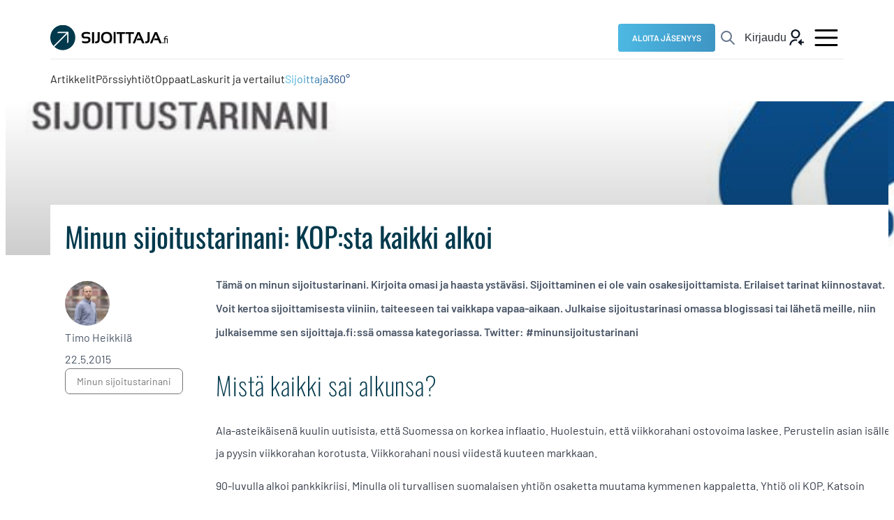

--- FILE ---
content_type: text/html; charset=UTF-8
request_url: https://www.sijoittaja.fi/25511/minun-sijoitustarinani-kopsta-kaikki-alkoi/
body_size: 29140
content:
<!doctype html>
<html lang="fi">

<head>
    <meta charset="UTF-8">
  <meta name="viewport" content="width=device-width, initial-scale=1">
  <link rel="profile" href="http://gmpg.org/xfn/11">
  <script>
    window.intercomSettings = {
      api_base: "https://api-iam.intercom.io",
      app_id: "m6dn4evy",
    };
  </script>
  <script>
    // We pre-filled your app ID in the widget URL: 'https://widget.intercom.io/widget/m6dn4evy'
    (function() {
      var w = window;
      var ic = w.Intercom;
      if (typeof ic === "function") {
        ic('reattach_activator');
        ic('update', w.intercomSettings);
      } else {
        var d = document;
        var i = function() {
          i.c(arguments);
        };
        i.q = [];
        i.c = function(args) {
          i.q.push(args);
        };
        w.Intercom = i;
        var l = function() {
          var s = d.createElement('script');
          s.type = 'text/javascript';
          s.async = true;
          s.src = 'https://widget.intercom.io/widget/m6dn4evy';
          var x = d.getElementsByTagName('script')[0];
          x.parentNode.insertBefore(s, x);
        };
        if (document.readyState === 'complete') {
          l();
        } else if (w.attachEvent) {
          w.attachEvent('onload', l);
        } else {
          w.addEventListener('load', l, false);
        }
      }
    })();
  </script>
  <meta name='robots' content='index, follow, max-image-preview:large, max-snippet:-1, max-video-preview:-1' />

<!-- Google Tag Manager for WordPress by gtm4wp.com -->
<script data-cfasync="false" data-pagespeed-no-defer>
	var gtm4wp_datalayer_name = "dataLayer";
	var dataLayer = dataLayer || [];
</script>
<!-- End Google Tag Manager for WordPress by gtm4wp.com -->
	<!-- This site is optimized with the Yoast SEO Premium plugin v26.7 (Yoast SEO v26.7) - https://yoast.com/wordpress/plugins/seo/ -->
	<title>Minun sijoitustarinani: KOP:sta kaikki alkoi - Sijoittaja.fi</title>
	<meta name="description" content="Jokainen meistä sijoittaa. Näin minun sijoitustarinani sai alkunsa." />
	<link rel="canonical" href="https://www.sijoittaja.fi/25511/minun-sijoitustarinani-kopsta-kaikki-alkoi/" />
	<meta property="og:locale" content="fi_FI" />
	<meta property="og:type" content="article" />
	<meta property="og:title" content="Minun sijoitustarinani: KOP:sta kaikki alkoi" />
	<meta property="og:description" content="Jokainen meistä sijoittaa. Näin minun sijoitustarinani sai alkunsa." />
	<meta property="og:url" content="https://www.sijoittaja.fi/25511/minun-sijoitustarinani-kopsta-kaikki-alkoi/" />
	<meta property="og:site_name" content="Sijoittaja.fi" />
	<meta property="article:publisher" content="http://www.facebook.com/sijoittaja.fi/" />
	<meta property="article:published_time" content="2015-05-22T07:24:44+00:00" />
	<meta property="article:modified_time" content="2024-02-15T05:31:46+00:00" />
	<meta property="og:image" content="https://www.sijoittaja.fi/wp-content/uploads/2015/05/minun-sijoitustarinani-timo-heikkila.jpg" />
	<meta property="og:image:width" content="740" />
	<meta property="og:image:height" content="280" />
	<meta property="og:image:type" content="image/jpeg" />
	<meta name="author" content="Timo Heikkilä" />
	<meta name="twitter:card" content="summary_large_image" />
	<meta name="twitter:creator" content="@Sijoittajafi" />
	<meta name="twitter:site" content="@Sijoittajafi" />
	<meta name="twitter:label1" content="Kirjoittanut" />
	<meta name="twitter:data1" content="Timo Heikkilä" />
	<meta name="twitter:label2" content="Arvioitu lukuaika" />
	<meta name="twitter:data2" content="4 minuuttia" />
	<script type="application/ld+json" class="yoast-schema-graph">{"@context":"https://schema.org","@graph":[{"@type":"Article","@id":"https://www.sijoittaja.fi/25511/minun-sijoitustarinani-kopsta-kaikki-alkoi/#article","isPartOf":{"@id":"https://www.sijoittaja.fi/25511/minun-sijoitustarinani-kopsta-kaikki-alkoi/"},"author":{"name":"Timo Heikkilä","@id":"https://www.sijoittaja.fi/#/schema/person/2862bccf94506648da76da4000bdb5e1"},"headline":"Minun sijoitustarinani: KOP:sta kaikki alkoi","datePublished":"2015-05-22T07:24:44+00:00","dateModified":"2024-02-15T05:31:46+00:00","mainEntityOfPage":{"@id":"https://www.sijoittaja.fi/25511/minun-sijoitustarinani-kopsta-kaikki-alkoi/"},"wordCount":645,"commentCount":0,"image":{"@id":"https://www.sijoittaja.fi/25511/minun-sijoitustarinani-kopsta-kaikki-alkoi/#primaryimage"},"thumbnailUrl":"https://www.sijoittaja.fi/wp-content/uploads/2015/05/minun-sijoitustarinani-timo-heikkila.jpg","keywords":["minun sijoitustarinani"],"inLanguage":"fi","potentialAction":[{"@type":"CommentAction","name":"Comment","target":["https://www.sijoittaja.fi/25511/minun-sijoitustarinani-kopsta-kaikki-alkoi/#respond"]}]},{"@type":"WebPage","@id":"https://www.sijoittaja.fi/25511/minun-sijoitustarinani-kopsta-kaikki-alkoi/","url":"https://www.sijoittaja.fi/25511/minun-sijoitustarinani-kopsta-kaikki-alkoi/","name":"Minun sijoitustarinani: KOP:sta kaikki alkoi - Sijoittaja.fi","isPartOf":{"@id":"https://www.sijoittaja.fi/#website"},"primaryImageOfPage":{"@id":"https://www.sijoittaja.fi/25511/minun-sijoitustarinani-kopsta-kaikki-alkoi/#primaryimage"},"image":{"@id":"https://www.sijoittaja.fi/25511/minun-sijoitustarinani-kopsta-kaikki-alkoi/#primaryimage"},"thumbnailUrl":"https://www.sijoittaja.fi/wp-content/uploads/2015/05/minun-sijoitustarinani-timo-heikkila.jpg","datePublished":"2015-05-22T07:24:44+00:00","dateModified":"2024-02-15T05:31:46+00:00","author":{"@id":"https://www.sijoittaja.fi/#/schema/person/2862bccf94506648da76da4000bdb5e1"},"description":"Jokainen meistä sijoittaa. Näin minun sijoitustarinani sai alkunsa.","breadcrumb":{"@id":"https://www.sijoittaja.fi/25511/minun-sijoitustarinani-kopsta-kaikki-alkoi/#breadcrumb"},"inLanguage":"fi","potentialAction":[{"@type":"ReadAction","target":["https://www.sijoittaja.fi/25511/minun-sijoitustarinani-kopsta-kaikki-alkoi/"]}]},{"@type":"ImageObject","inLanguage":"fi","@id":"https://www.sijoittaja.fi/25511/minun-sijoitustarinani-kopsta-kaikki-alkoi/#primaryimage","url":"https://www.sijoittaja.fi/wp-content/uploads/2015/05/minun-sijoitustarinani-timo-heikkila.jpg","contentUrl":"https://www.sijoittaja.fi/wp-content/uploads/2015/05/minun-sijoitustarinani-timo-heikkila.jpg","width":740,"height":280,"caption":"Minun sijoitustarinani Timo Heikkilä"},{"@type":"BreadcrumbList","@id":"https://www.sijoittaja.fi/25511/minun-sijoitustarinani-kopsta-kaikki-alkoi/#breadcrumb","itemListElement":[{"@type":"ListItem","position":1,"name":"Etusivu","item":"https://www.sijoittaja.fi/"},{"@type":"ListItem","position":2,"name":"Minun sijoitustarinani: KOP:sta kaikki alkoi"}]},{"@type":"WebSite","@id":"https://www.sijoittaja.fi/#website","url":"https://www.sijoittaja.fi/","name":"Sijoittaja.fi","description":"Tee parempia sijoituspäätöksiä","potentialAction":[{"@type":"SearchAction","target":{"@type":"EntryPoint","urlTemplate":"https://www.sijoittaja.fi/?s={search_term_string}"},"query-input":{"@type":"PropertyValueSpecification","valueRequired":true,"valueName":"search_term_string"}}],"inLanguage":"fi"},{"@type":"Person","@id":"https://www.sijoittaja.fi/#/schema/person/2862bccf94506648da76da4000bdb5e1","name":"Timo Heikkilä","image":{"@type":"ImageObject","inLanguage":"fi","@id":"https://www.sijoittaja.fi/#/schema/person/image/","url":"https://secure.gravatar.com/avatar/b1d5bce1c566b248b127702dac77300d4c5e520023eda4393df8b1e86729d5c9?s=96&d=mm&r=g","contentUrl":"https://secure.gravatar.com/avatar/b1d5bce1c566b248b127702dac77300d4c5e520023eda4393df8b1e86729d5c9?s=96&d=mm&r=g","caption":"Timo Heikkilä"},"description":"Timo on Sijoittaja.fi:n perustajayrittäjä yhdessä Hannu Huuskosen kanssa. Hän on kokenut sijoitus- ja rahoitusalan ammattilainen, jonka erityisosaamista ovat osake- ja markkina-analyysit, ETF:t sekä sijoitusstrategiat. Lisäksi Timo toimii kansainvälisten sijoitussalkkujen pääsalkunhoitajana, AIFM-rahaston pääsalkunhoitajana ja sijoitusyhtiön osakesalkunhoitajana.","sameAs":["http://www.sijoittaja.fi/"],"url":"https://www.sijoittaja.fi/author/timoh/"}]}</script>
	<!-- / Yoast SEO Premium plugin. -->


<link rel='dns-prefetch' href='//js.hs-scripts.com' />
<link rel='dns-prefetch' href='//cdn.jsdelivr.net' />
<link rel="alternate" type="application/rss+xml" title="Sijoittaja.fi &raquo; syöte" href="https://www.sijoittaja.fi/feed/" />
<style id='wp-img-auto-sizes-contain-inline-css'>
img:is([sizes=auto i],[sizes^="auto," i]){contain-intrinsic-size:3000px 1500px}
/*# sourceURL=wp-img-auto-sizes-contain-inline-css */
</style>

<link rel='stylesheet' id='wpra-lightbox-css' href='https://www.sijoittaja.fi/wp-content/plugins/wp-rss-aggregator/core/css/jquery-colorbox.css?ver=1.4.33' media='all' />
<link rel='stylesheet' id='wp-block-library-css' href='https://www.sijoittaja.fi/wp-includes/css/dist/block-library/style.min.css?ver=6.9' media='all' />
<style id='global-styles-inline-css'>
:root{--wp--preset--aspect-ratio--square: 1;--wp--preset--aspect-ratio--4-3: 4/3;--wp--preset--aspect-ratio--3-4: 3/4;--wp--preset--aspect-ratio--3-2: 3/2;--wp--preset--aspect-ratio--2-3: 2/3;--wp--preset--aspect-ratio--16-9: 16/9;--wp--preset--aspect-ratio--9-16: 9/16;--wp--preset--color--black: #000000;--wp--preset--color--cyan-bluish-gray: #abb8c3;--wp--preset--color--white: #ffffff;--wp--preset--color--pale-pink: #f78da7;--wp--preset--color--vivid-red: #cf2e2e;--wp--preset--color--luminous-vivid-orange: #ff6900;--wp--preset--color--luminous-vivid-amber: #fcb900;--wp--preset--color--light-green-cyan: #7bdcb5;--wp--preset--color--vivid-green-cyan: #00d084;--wp--preset--color--pale-cyan-blue: #8ed1fc;--wp--preset--color--vivid-cyan-blue: #0693e3;--wp--preset--color--vivid-purple: #9b51e0;--wp--preset--color--red: #f00;--wp--preset--color--green: #0f0;--wp--preset--color--blue: #00f;--wp--preset--gradient--vivid-cyan-blue-to-vivid-purple: linear-gradient(135deg,rgb(6,147,227) 0%,rgb(155,81,224) 100%);--wp--preset--gradient--light-green-cyan-to-vivid-green-cyan: linear-gradient(135deg,rgb(122,220,180) 0%,rgb(0,208,130) 100%);--wp--preset--gradient--luminous-vivid-amber-to-luminous-vivid-orange: linear-gradient(135deg,rgb(252,185,0) 0%,rgb(255,105,0) 100%);--wp--preset--gradient--luminous-vivid-orange-to-vivid-red: linear-gradient(135deg,rgb(255,105,0) 0%,rgb(207,46,46) 100%);--wp--preset--gradient--very-light-gray-to-cyan-bluish-gray: linear-gradient(135deg,rgb(238,238,238) 0%,rgb(169,184,195) 100%);--wp--preset--gradient--cool-to-warm-spectrum: linear-gradient(135deg,rgb(74,234,220) 0%,rgb(151,120,209) 20%,rgb(207,42,186) 40%,rgb(238,44,130) 60%,rgb(251,105,98) 80%,rgb(254,248,76) 100%);--wp--preset--gradient--blush-light-purple: linear-gradient(135deg,rgb(255,206,236) 0%,rgb(152,150,240) 100%);--wp--preset--gradient--blush-bordeaux: linear-gradient(135deg,rgb(254,205,165) 0%,rgb(254,45,45) 50%,rgb(107,0,62) 100%);--wp--preset--gradient--luminous-dusk: linear-gradient(135deg,rgb(255,203,112) 0%,rgb(199,81,192) 50%,rgb(65,88,208) 100%);--wp--preset--gradient--pale-ocean: linear-gradient(135deg,rgb(255,245,203) 0%,rgb(182,227,212) 50%,rgb(51,167,181) 100%);--wp--preset--gradient--electric-grass: linear-gradient(135deg,rgb(202,248,128) 0%,rgb(113,206,126) 100%);--wp--preset--gradient--midnight: linear-gradient(135deg,rgb(2,3,129) 0%,rgb(40,116,252) 100%);--wp--preset--font-size--small: 13px;--wp--preset--font-size--medium: 20px;--wp--preset--font-size--large: 36px;--wp--preset--font-size--x-large: 42px;--wp--preset--spacing--20: 0.44rem;--wp--preset--spacing--30: 0.67rem;--wp--preset--spacing--40: 1rem;--wp--preset--spacing--50: 1.5rem;--wp--preset--spacing--60: 2.25rem;--wp--preset--spacing--70: 3.38rem;--wp--preset--spacing--80: 5.06rem;--wp--preset--shadow--natural: 6px 6px 9px rgba(0, 0, 0, 0.2);--wp--preset--shadow--deep: 12px 12px 50px rgba(0, 0, 0, 0.4);--wp--preset--shadow--sharp: 6px 6px 0px rgba(0, 0, 0, 0.2);--wp--preset--shadow--outlined: 6px 6px 0px -3px rgb(255, 255, 255), 6px 6px rgb(0, 0, 0);--wp--preset--shadow--crisp: 6px 6px 0px rgb(0, 0, 0);}:where(.is-layout-flex){gap: 0.5em;}:where(.is-layout-grid){gap: 0.5em;}body .is-layout-flex{display: flex;}.is-layout-flex{flex-wrap: wrap;align-items: center;}.is-layout-flex > :is(*, div){margin: 0;}body .is-layout-grid{display: grid;}.is-layout-grid > :is(*, div){margin: 0;}:where(.wp-block-columns.is-layout-flex){gap: 2em;}:where(.wp-block-columns.is-layout-grid){gap: 2em;}:where(.wp-block-post-template.is-layout-flex){gap: 1.25em;}:where(.wp-block-post-template.is-layout-grid){gap: 1.25em;}.has-black-color{color: var(--wp--preset--color--black) !important;}.has-cyan-bluish-gray-color{color: var(--wp--preset--color--cyan-bluish-gray) !important;}.has-white-color{color: var(--wp--preset--color--white) !important;}.has-pale-pink-color{color: var(--wp--preset--color--pale-pink) !important;}.has-vivid-red-color{color: var(--wp--preset--color--vivid-red) !important;}.has-luminous-vivid-orange-color{color: var(--wp--preset--color--luminous-vivid-orange) !important;}.has-luminous-vivid-amber-color{color: var(--wp--preset--color--luminous-vivid-amber) !important;}.has-light-green-cyan-color{color: var(--wp--preset--color--light-green-cyan) !important;}.has-vivid-green-cyan-color{color: var(--wp--preset--color--vivid-green-cyan) !important;}.has-pale-cyan-blue-color{color: var(--wp--preset--color--pale-cyan-blue) !important;}.has-vivid-cyan-blue-color{color: var(--wp--preset--color--vivid-cyan-blue) !important;}.has-vivid-purple-color{color: var(--wp--preset--color--vivid-purple) !important;}.has-black-background-color{background-color: var(--wp--preset--color--black) !important;}.has-cyan-bluish-gray-background-color{background-color: var(--wp--preset--color--cyan-bluish-gray) !important;}.has-white-background-color{background-color: var(--wp--preset--color--white) !important;}.has-pale-pink-background-color{background-color: var(--wp--preset--color--pale-pink) !important;}.has-vivid-red-background-color{background-color: var(--wp--preset--color--vivid-red) !important;}.has-luminous-vivid-orange-background-color{background-color: var(--wp--preset--color--luminous-vivid-orange) !important;}.has-luminous-vivid-amber-background-color{background-color: var(--wp--preset--color--luminous-vivid-amber) !important;}.has-light-green-cyan-background-color{background-color: var(--wp--preset--color--light-green-cyan) !important;}.has-vivid-green-cyan-background-color{background-color: var(--wp--preset--color--vivid-green-cyan) !important;}.has-pale-cyan-blue-background-color{background-color: var(--wp--preset--color--pale-cyan-blue) !important;}.has-vivid-cyan-blue-background-color{background-color: var(--wp--preset--color--vivid-cyan-blue) !important;}.has-vivid-purple-background-color{background-color: var(--wp--preset--color--vivid-purple) !important;}.has-black-border-color{border-color: var(--wp--preset--color--black) !important;}.has-cyan-bluish-gray-border-color{border-color: var(--wp--preset--color--cyan-bluish-gray) !important;}.has-white-border-color{border-color: var(--wp--preset--color--white) !important;}.has-pale-pink-border-color{border-color: var(--wp--preset--color--pale-pink) !important;}.has-vivid-red-border-color{border-color: var(--wp--preset--color--vivid-red) !important;}.has-luminous-vivid-orange-border-color{border-color: var(--wp--preset--color--luminous-vivid-orange) !important;}.has-luminous-vivid-amber-border-color{border-color: var(--wp--preset--color--luminous-vivid-amber) !important;}.has-light-green-cyan-border-color{border-color: var(--wp--preset--color--light-green-cyan) !important;}.has-vivid-green-cyan-border-color{border-color: var(--wp--preset--color--vivid-green-cyan) !important;}.has-pale-cyan-blue-border-color{border-color: var(--wp--preset--color--pale-cyan-blue) !important;}.has-vivid-cyan-blue-border-color{border-color: var(--wp--preset--color--vivid-cyan-blue) !important;}.has-vivid-purple-border-color{border-color: var(--wp--preset--color--vivid-purple) !important;}.has-vivid-cyan-blue-to-vivid-purple-gradient-background{background: var(--wp--preset--gradient--vivid-cyan-blue-to-vivid-purple) !important;}.has-light-green-cyan-to-vivid-green-cyan-gradient-background{background: var(--wp--preset--gradient--light-green-cyan-to-vivid-green-cyan) !important;}.has-luminous-vivid-amber-to-luminous-vivid-orange-gradient-background{background: var(--wp--preset--gradient--luminous-vivid-amber-to-luminous-vivid-orange) !important;}.has-luminous-vivid-orange-to-vivid-red-gradient-background{background: var(--wp--preset--gradient--luminous-vivid-orange-to-vivid-red) !important;}.has-very-light-gray-to-cyan-bluish-gray-gradient-background{background: var(--wp--preset--gradient--very-light-gray-to-cyan-bluish-gray) !important;}.has-cool-to-warm-spectrum-gradient-background{background: var(--wp--preset--gradient--cool-to-warm-spectrum) !important;}.has-blush-light-purple-gradient-background{background: var(--wp--preset--gradient--blush-light-purple) !important;}.has-blush-bordeaux-gradient-background{background: var(--wp--preset--gradient--blush-bordeaux) !important;}.has-luminous-dusk-gradient-background{background: var(--wp--preset--gradient--luminous-dusk) !important;}.has-pale-ocean-gradient-background{background: var(--wp--preset--gradient--pale-ocean) !important;}.has-electric-grass-gradient-background{background: var(--wp--preset--gradient--electric-grass) !important;}.has-midnight-gradient-background{background: var(--wp--preset--gradient--midnight) !important;}.has-small-font-size{font-size: var(--wp--preset--font-size--small) !important;}.has-medium-font-size{font-size: var(--wp--preset--font-size--medium) !important;}.has-large-font-size{font-size: var(--wp--preset--font-size--large) !important;}.has-x-large-font-size{font-size: var(--wp--preset--font-size--x-large) !important;}
/*# sourceURL=global-styles-inline-css */
</style>

<style id='classic-theme-styles-inline-css'>
/*! This file is auto-generated */
.wp-block-button__link{color:#fff;background-color:#32373c;border-radius:9999px;box-shadow:none;text-decoration:none;padding:calc(.667em + 2px) calc(1.333em + 2px);font-size:1.125em}.wp-block-file__button{background:#32373c;color:#fff;text-decoration:none}
/*# sourceURL=/wp-includes/css/classic-themes.min.css */
</style>
<link rel='stylesheet' id='richtext-highlight-css-css' href='https://www.sijoittaja.fi/wp-content/themes/sijoittajafi/css/prod/richtext-highlight.css?ver=1768210201' media='all' />
<link rel='stylesheet' id='styles-css' href='https://www.sijoittaja.fi/wp-content/themes/sijoittajafi/css/prod/global.css?ver=1768210201' media='all' />
<link rel='stylesheet' id='single-post-styles-css' href='https://www.sijoittaja.fi/wp-content/themes/sijoittajafi/css/prod/single-post.css?ver=1768210201' media='all' />
<link rel='stylesheet' id='start-trial-styles-css' href='https://www.sijoittaja.fi/wp-content/themes/sijoittajafi/css/prod/start-trial-banner.css?ver=1768210201' media='all' />
<link rel='stylesheet' id='account-information-styles-css' href='https://www.sijoittaja.fi/wp-content/themes/sijoittajafi/css/prod/account-pages.css?ver=1768210201' media='all' />
<link rel='stylesheet' id='__EPYT__style-css' href='https://www.sijoittaja.fi/wp-content/plugins/youtube-embed-plus/styles/ytprefs.min.css?ver=14.2.4' media='all' />
<style id='__EPYT__style-inline-css'>

                .epyt-gallery-thumb {
                        width: 33.333%;
                }
                
/*# sourceURL=__EPYT__style-inline-css */
</style>
<script id="air_light_polyfill_loader-js-after">
(function() {
      try {
        new Function("(a = 0) => a");
      } catch(err) {
        // Browser does not support ES6: load polyfill
        var script = document.createElement("script");
        script.src = "https://www.sijoittaja.fi/wp-content/themes/sijoittajafi/js/prod/legacy.js";
        document.head.appendChild(script);
      }
    }());
    
//# sourceURL=air_light_polyfill_loader-js-after
</script>
<script src="https://www.sijoittaja.fi/wp-includes/js/jquery/jquery.min.js?ver=3.7.1" id="jquery-core-js"></script>
<script src="https://www.sijoittaja.fi/wp-includes/js/jquery/jquery-migrate.min.js?ver=3.4.1" id="jquery-migrate-js"></script>
<script id="__ytprefs__-js-extra">
var _EPYT_ = {"ajaxurl":"https://www.sijoittaja.fi/wp-admin/admin-ajax.php","security":"050a35da11","gallery_scrolloffset":"20","eppathtoscripts":"https://www.sijoittaja.fi/wp-content/plugins/youtube-embed-plus/scripts/","eppath":"https://www.sijoittaja.fi/wp-content/plugins/youtube-embed-plus/","epresponsiveselector":"[\"iframe.__youtube_prefs__\",\"iframe[src*='youtube.com']\",\"iframe[src*='youtube-nocookie.com']\",\"iframe[data-ep-src*='youtube.com']\",\"iframe[data-ep-src*='youtube-nocookie.com']\",\"iframe[data-ep-gallerysrc*='youtube.com']\"]","epdovol":"1","version":"14.2.4","evselector":"iframe.__youtube_prefs__[src], iframe[src*=\"youtube.com/embed/\"], iframe[src*=\"youtube-nocookie.com/embed/\"]","ajax_compat":"","maxres_facade":"eager","ytapi_load":"light","pause_others":"","stopMobileBuffer":"1","facade_mode":"","not_live_on_channel":""};
//# sourceURL=__ytprefs__-js-extra
</script>
<script src="https://www.sijoittaja.fi/wp-content/plugins/youtube-embed-plus/scripts/ytprefs.min.js?ver=14.2.4" id="__ytprefs__-js"></script>

<!-- This site is using AdRotate v5.6.4 Professional to display their advertisements - https://ajdg.solutions/ -->
<!-- AdRotate CSS -->
<style type="text/css" media="screen">
	.g { margin:0px; padding:0px; overflow:hidden; line-height:1; zoom:1; }
	.g img { height:auto; }
	.g-col { position:relative; float:left; }
	.g-col:first-child { margin-left: 0; }
	.g-col:last-child { margin-right: 0; }
	@media only screen and (max-width: 480px) {
		.g-col, .g-dyn, .g-single { width:100%; margin-left:0; margin-right:0; }
	}
</style>
<!-- /AdRotate CSS -->

			<!-- DO NOT COPY THIS SNIPPET! Start of Page Analytics Tracking for HubSpot WordPress plugin v11.3.33-->
			<script class="hsq-set-content-id" data-content-id="blog-post">
				var _hsq = _hsq || [];
				_hsq.push(["setContentType", "blog-post"]);
			</script>
			<!-- DO NOT COPY THIS SNIPPET! End of Page Analytics Tracking for HubSpot WordPress plugin -->
			
<!-- Google Tag Manager for WordPress by gtm4wp.com -->
<!-- GTM Container placement set to automatic -->
<script data-cfasync="false" data-pagespeed-no-defer>
	var dataLayer_content = {"visitorLoginState":"logged-out","pageTitle":"Minun sijoitustarinani: KOP:sta kaikki alkoi - Sijoittaja.fi","pagePostType":"post","pagePostType2":"single-post","pageCategory":["yleinen"],"pageAttributes":["minun-sijoitustarinani"],"pagePostAuthor":"Timo Heikkilä"};
	dataLayer.push( dataLayer_content );
</script>
<script data-cfasync="false" data-pagespeed-no-defer>
(function(w,d,s,l,i){w[l]=w[l]||[];w[l].push({'gtm.start':
new Date().getTime(),event:'gtm.js'});var f=d.getElementsByTagName(s)[0],
j=d.createElement(s),dl=l!='dataLayer'?'&l='+l:'';j.async=true;j.src=
'//www.googletagmanager.com/gtm.js?id='+i+dl;f.parentNode.insertBefore(j,f);
})(window,document,'script','dataLayer','GTM-5NQT2V3');
</script>
<!-- End Google Tag Manager for WordPress by gtm4wp.com -->  <script>
    window.dataLayer = window.dataLayer || [];
    function pushSearchTermToDataLayer(search_term) {
      console.log(typeof window.dataLayer);
      window.dataLayer.push({
        'event': 'view_search_results',
        'search_location': window.location.href, // current URL
        'search_term': search_term
      });
      console.log('updated dataLayer with', search_term + ':', window.dataLayer);
    }
  </script>
  <script>
    window.dataLayer = window.dataLayer || [];
    window.dataLayer.push({
      'event': 'content_consumption',
      'pagePostType': 'post',
      'postID': 25511,
      'pageTitle': 'Minun sijoitustarinani: KOP:sta kaikki alkoi',
      'pageCategory': 'Yleinen',
      'pageAttributes': ["minun sijoitustarinani"],
      'pagePostAuthor': 'Timo Heikkilä',
      'pagePostDate': '22.5.2015',
      'paywallStatus': 'none'
    });
  </script>
<link rel="icon" href="https://www.sijoittaja.fi/wp-content/uploads/2024/08/cropped-Sijoittaja.fi-favicon-32x32.png" sizes="32x32" />
<link rel="icon" href="https://www.sijoittaja.fi/wp-content/uploads/2024/08/cropped-Sijoittaja.fi-favicon-192x192.png" sizes="192x192" />
<link rel="apple-touch-icon" href="https://www.sijoittaja.fi/wp-content/uploads/2024/08/cropped-Sijoittaja.fi-favicon-180x180.png" />
<meta name="msapplication-TileImage" content="https://www.sijoittaja.fi/wp-content/uploads/2024/08/cropped-Sijoittaja.fi-favicon-270x270.png" />
		<style id="wp-custom-css">
			/*Sijoittaja360 menu item*/
.menu-item-392935>a {
  background: linear-gradient(271deg, #163872 0.97%, #5AD7FE 114.58%);
background-clip: text;
-webkit-background-clip: text;
-webkit-text-fill-color: transparent;
}

/*mobile menu icons*/
#menu-item-399014>a:before{
	content: url("/wp-content/themes/sijoittajafi/assets/theme/menu-icons/mobile-menu-home.svg")
}
#menu-item-399015>a:before{
	content: url("/wp-content/themes/sijoittajafi/assets/theme/menu-icons/mobile-menu-listed-companies.svg")
}
#menu-item-399016>a:before{
	content: url("/wp-content/themes/sijoittajafi/assets/theme/menu-icons/mobile-menu-search.svg")
}
#menu-item-399017>a:before{
	content: url("/wp-content/themes/sijoittajafi/assets/theme/menu-icons/mobile-menu-sijoittaja360.svg")
}

.dropdown-toggle{
  background-color: transparent!important;
	padding-bottom: calc(14px - calc(var(--border-width-input-field) * 2))!important;
  padding-left: calc(21px - calc(var(--border-width-input-field) * 2))!important;
  padding-right: calc(21px - calc(var(--border-width-input-field) * 2))!important;
  padding-top: calc(14px - calc(var(--border-width-input-field) * 2))!important;
}

.site-main{
	min-height: 600px;
}

.wp-block-group.alignfull{
	margin: 0;
}

/*button fill class failsafe*/
.sijoittajafi-cta.button.fill_blue{
 background: var(--sifi-cta-primary-a-default, #0097C9);
}
.sijoittajafi-cta.button.fill_blue:hover{
  background: var(--sifi-cta-primary-a-hover, #29B4E0);
}
.sijoittajafi-cta.button.fill_blue:active{
  background: var(--sifi-cta-primary-a-active, #37C5F3);
}
.sijoittajafi-cta.button.fill_black{
  background: var(--sifi-neutral-900, #0D0F11);
}
.sijoittajafi-cta.button.fill_black:hover{
  background: var(--sifi-cta-primary-a-hover, #29B4E0);
}
.sijoittajafi-cta.button.fill_black:active{
  background: var(--sifi-cta-primary-a-active, #37C5F3);
}
.sijoittajafi-cta.button.fill_white{
  background: var(--sifi-background-valkoinen, #FFF);
}
.sijoittajafi-cta.button.fill_white:hover{
  background: var(--sifi-cta-primary-a-hover, #29B4E0);
}
.sijoittajafi-cta.button.fill_white:active{
  background: var(--sifi-cta-primary-a-active, #37C5F3);
}
.sijoittajafi-cta.button.fill_blue{
  color: var(--shades-white, #FFF);
}
.sijoittajafi-cta.button.fill_black{
  color: var(--shades-white, #FFF);
}
.sijoittajafi-cta.button.fill_white{
  color: var(--sifi-neutral-900,#0d0f11);
}
.sijoittajafi-cta.button.fill_white.icon-arrow-right::after{
  content: url("https://www.sijoittaja.fi/wp-content/themes/sijoittajafi/assets/theme/button-icons/blue/arrow-right.svg")!important;
  vertical-align: middle;
  display: inline-table;
  line-height: 0.4em;
  margin-left: 0.5em;
  animation: 0.3s ease-in-out forwards arrow-right;
}
.sijoittajafi-cta.button.fill_white.icon-arrow-right:hover::after{
  content: url("https://www.sijoittaja.fi/wp-content/themes/sijoittajafi/assets/theme/button-icons/blue/arrow-right-hover.svg")!important;
  animation: 0.3s ease-in-out forwards arrow-right-hover;
}
.sijoittajafi-cta.button.fill_white.icon-listen::after{
  content: url("https://www.sijoittaja.fi/wp-content/themes/sijoittajafi/assets/theme/button-icons/blue/listen.svg")!important;
  vertical-align: middle;
  display: inline-table;
  line-height: 0.4em;
  margin-left: 0.5em;
}
.sijoittajafi-cta.button.fill_white.icon-download::after{
  content: url("https://www.sijoittaja.fi/wp-content/themes/sijoittajafi/assets/theme/button-icons/blue/download.svg")!important;
  vertical-align: middle;
  display: inline-table;
  line-height: 0.4em;
  margin-left: 0.5em;
}
.sijoittajafi-cta.button:not(.fill_white).icon-arrow-right::after{
  content: url("../../assets/theme/button-icons/arrow-right.svg");
  vertical-align: middle;
  display: inline-table;
  line-height: 0.4em;
  margin-left: 0.5em;
  animation: 0.3s ease-in-out forwards arrow-right;
}
.sijoittajafi-cta.button:not(.fill_white).icon-arrow-right:hover::after{
  content: url("../../assets/theme/button-icons/arrow-right-hover.svg");
  animation: 0.3s ease-in-out forwards arrow-right-hover;
}
.sijoittajafi-cta.button:not(.fill_white).icon-listen::after{
  content: url("../../assets/theme/button-icons/listen.svg");
  vertical-align: middle;
  display: inline-table;
  line-height: 0.4em;
  margin-left: 0.5em;
}
.sijoittajafi-cta.button:not(.fill_white).icon-download::after{
  content: url("../../assets/theme/button-icons/download.svg");
  vertical-align: middle;
  display: inline-table;
  line-height: 0.4em;
  margin-left: 0.5em;
}
.sijoittajafi-cta.button:not(.fill_white).icon-diamond::after{
  content: url("../../assets/theme/button-icons/diamond.svg");
  vertical-align: middle;
  display: inline-table;
  line-height: 0.4em;
  margin-left: 0.5em;
}

.dropdown-item .dropdown-toggle{
	z-index: 10;
}

#custom-table-body{
	overflow: scroll;
}		</style>
		      <script>
      function openGoogleAuthPopup() {
        const width = 600,
          height = 600;
        const left = (screen.width / 2) - (width / 2);
        const top = (screen.height / 2) - (height / 2);

        const url = "/kirjaudu?action=google_login";
        const windowFeatures = `toolbar=no, menubar=no, width=${width}, height=${height}, top=${top}, left=${left}`;
        const googleAuthPopup = window.open(url, "GoogleAuthPopup", windowFeatures);

        // Polling to check if the popup was closed
        const popupTick = setInterval(function() {
          if (googleAuthPopup.closed) {
            clearInterval(popupTick);
            console.log("Popup closed by user");
            window.location.reload(); // Simple page reload
          }
        }, 500);
      }
    </script>
  </head>

<body class="wp-singular post-template-default single single-post postid-25511 single-format-standard wp-theme-sijoittajafi no-js">
  
<!-- GTM Container placement set to automatic -->
<!-- Google Tag Manager (noscript) -->
				<noscript><iframe src="https://www.googletagmanager.com/ns.html?id=GTM-5NQT2V3" height="0" width="0" style="display:none;visibility:hidden" aria-hidden="true"></iframe></noscript>
<!-- End Google Tag Manager (noscript) -->  <div id="page" class="site">
    <header class="site-header">
              <style>
  #nav-container {
    width: 100%;
    max-width: 1320px;
  }

  #upper-nav-wrapper {
    display: flex;
    flex-direction: row;
    justify-content: space-between;
    align-items: center;
    gap: 24px;
  }

  #upper-nav-container {
    position: relative;
    display: flex;
    flex-direction: column;
    width: 100%;
    color: var(--sifi-gray-gray-900, #2B2E35);
    font-size: var(--font-size-paragraph);
    font-style: normal;
    font-weight: 400;
    line-height: 32px;
    /* 160% */
  }

  .upper-navigator {
    display: flex;
    flex-direction: row;
    align-items: center;
    gap: 24px;
  }

  #seperator-hamburger-container {
    position: relative;
  }

  #upper-nav-seperator {
    height: 1px;
    background-color: var(--sifi-gray12);
  }

  #upper-nav,
  #main-nav {
    display: flex;
    flex-direction: row;
  }

  #main-nav {
    margin-top: 12px;
  }

  #upper-nav {
    justify-content: flex-end;
    width: 100%;
  }

  #upper-nav-burger-menu-button {
    padding: 0;
  }

  #upper-nav-burger-menu-button,
  #upper-nav-search-button,
  #upper-nav-login-button {
    cursor: pointer;
    background-color: transparent;
    border: none;
    display: flex;
    justify-content: center;
    align-items: center;
  }

  #upper-nav-login-button {
    font-size: var(--font-size-16);
    color: var(--Sifi-Gray-Gray-900, #2B2E35);
    gap: 16px;
  }

  #upper-nav-login-icon {
    width: 26px !important;
    height: 26px !important;
    min-height: 26px !important;
    min-width: 26px !important;
    cursor: pointer;
  }

  #upper-nav-profile-button {
    position: relative;
    cursor: pointer;
    background: var(--sifi-textcol-h-1);
    padding: .5em .5em;
    border-radius: 100%;
    border:0;
    transition:background .3s ease-in-out;
    width:30px;
    aspect-ratio:1/1;
    display:flex;
    align-items:center;
    justify-content:center;
  }
  #upper-nav-profile-button:hover {
    background:var(--sifi-cta-primary-a-default);
  }

  #upper-nav-profile-button.notification::after {
    content: url('data:image/svg+xml,<svg width="10" height="10" viewBox="0 0 10 10" fill="none" xmlns="http://www.w3.org/2000/svg"><circle cx="5" cy="5" r="5" fill="%23DC2626"/></svg>');
    position: absolute;
    right: -0.1em;
    top: -0.4em;
  }

  #user-icon-letter {
    color: var(--sifi-white);
    font-weight: 500;
    font-family:var(--font-paragraph);
  }

  #login-popup-wrapper,
  #profile-popup-wrapper {
    position: absolute;
    top: 60%;
    right: 0;
    z-index: 100;
  }

  .hidden {
    display: none !important;
  }

  #upper-nav-try-for-free-button {
    white-space: nowrap;
    display: flex;
    height: 40px;
    transform: rotate(-0.109deg);
    padding: 6px 20px;
    justify-content: center;
    align-items: center;
    gap: 20px;
    color: #fff;
    border-radius: 4px;
    background: var(--Linear, linear-gradient(271deg, #163872 0.97%, #5AD7FE 114.58%));
    background-size: 400% 400%;
    animation: try-for-free-button-gradient 7.5s ease infinite;
  }

  #upper-nav-try-for-free-button-link {
    color: var(--Shades-White, #FFF);
    text-align: center;
    font-size: var(--font-size-12);
    font-style: normal;
    font-weight: 600;
    line-height: 20px;
  }

  #main-menu-mobile {
    display: flex;
    flex-direction: row;
    justify-content: space-between;
    flex-wrap: wrap;
    width: 100%;
    gap: 16px;
  }

  #main-menu-mobile>.menu-item>a {
    padding: 0;
    color: var(--Sifi-Neutral-900, #0D0F11);
    text-align: center;
    font-family: var(--font-inter);
    font-size: var(--font-size-10, 10px);
    font-style: normal;
    font-weight: 600;
    line-height: normal;
    text-transform: uppercase;
    display: flex;
    flex-direction: column;
    align-items: center;
    justify-content: center;
  }

  #main-menu-mobile>.current-menu-item>a {
    color: var(--Sifi-Neutral-900, #0D0F11);
    font-size: var(--font-size-10, 10px);
    font-weight: 800;
  }

  #upper-nav-search-container {
    display: flex;
    flex-direction: row;
  }

  #upper-nav-search-input {
    padding: 1em 0;
    padding-left: 44px;
    width: 15em;
    border-radius: 4.8px;
    border: 1px solid var(--sifi-gray-gray-500, #898B8F);
    font-size: var(--font-size-14);
    background-color: #FFF;
    background: transparent url(/wp-content/themes/sijoittajafi/assets/theme/search-icon.svg) no-repeat 13px center;
    height: 100%;
  }

  @media screen and (max-width: 470px) {

    #upper-nav-login-button-text {
      display: none;
    }

    #upper-nav-login-button {
      width: 37px;
      height: 27px;
    }

    #login-popup-wrapper,
    #profile-popup-wrapper {
      width: 100%;
    }

    .upper-navigator {
      gap: 8px;
    }
  }

  @media screen and (max-width: 1029px) {
    .site-main section#menu-mobile {
      display: none;
    }
  }

  @media screen and (min-width: 361px) {
    #upper-nav-try-for-free-button-link.small {
      display: none;
    }
  }

  @media screen and (max-width: 360px) {

    #upper-nav-try-for-free-button-link.large {
      display: none;
    }
  }

  @keyframes try-for-free-button-gradient {
    0% {
      background-position: 0% 50%;
    }

    50% {
      background-position: 100% 50%;
    }

    100% {
      background-position: 0% 50%;
    }
  }

  /* sass/navigation/_nav-mobile.scss has media queries that affect this */
</style>
<section id="nav-container">
  <div id="upper-nav-container">
    <div id="upper-nav-wrapper">
      <style>
  .site-branding {
    display: flex;
    align-items: center;
  }
  #sijoittaja.logo-mobile {
    display: none;
  }
  @media screen and (max-width: 560px) {
    #sijoittaja.logo-desktop {
      display: none;
    }
    #sijoittaja.logo-mobile {
      display: flex;
    }
  }
</style>
<div class="site-branding">
  <p class="site-title">
    <a href="https://www.sijoittaja.fi/" rel="home" style="display: flex; align-items: center;">
      <span class="screen-reader-text">Sijoittaja.fi</span>
      <div id="sijoittaja" class="logo-desktop">
        <svg xmlns="http://www.w3.org/2000/svg" width="169" height="36" fill="none">
  <g clip-path="url(#a)">
    <path fill="#000" d="M168.044 25.951h-.726a.248.248 0 0 1-.247-.248v-5.506a.248.248 0 0 0-.247-.249h-2.014a.247.247 0 0 0-.247.248v5.508a.247.247 0 0 1-.247.247h-.744a.247.247 0 0 1-.247-.248v-5.506a.248.248 0 0 0-.248-.249h-.483a.248.248 0 0 1-.247-.248v-.49c0-.138.111-.25.247-.25h.477a.251.251 0 0 0 .253-.244c.001-.087-.002-.203.004-.36.07-1.626 1.028-2.64 2.655-2.794a3.809 3.809 0 0 1 1.672.231c.099.037.188.07.264.1a.248.248 0 0 1 .133.338l-.235.504a.245.245 0 0 1-.344.111l-.046-.026c-.266-.156-.583-.192-.893-.219-1.316-.11-2.014.603-1.968 2.127a.24.24 0 0 0 .239.244l3.242.003c.136 0 .244.11.244.246v6.483c0 .136-.11.247-.247.247Zm-6.697.004c.47 0 .852-.383.852-.856a.855.855 0 0 0-.852-.857.854.854 0 0 0-.852.857c0 .473.381.856.852.856ZM80.718 9.684a9.934 9.934 0 0 1 2.724.295c2.501.63 4.097 2.206 4.735 4.708a12.55 12.55 0 0 1 .044 6.076c-.663 2.784-2.425 4.418-5.211 4.96-1.555.303-3.11.308-4.664-.006-2.562-.518-4.281-2.014-5.102-4.506a11.372 11.372 0 0 1-.221-6.477c.704-2.763 2.68-4.48 5.57-4.908a12.73 12.73 0 0 1 2.125-.142Zm4.758 8.01c.024-.498-.034-1.053-.13-1.603-.311-1.778-1.165-3.123-2.999-3.627-.986-.272-1.997-.268-2.999-.086-1.868.338-2.968 1.49-3.392 3.318a9.144 9.144 0 0 0 .029 4.296c.4 1.628 1.362 2.749 3.03 3.175a6.566 6.566 0 0 0 2.573.135c2.028-.289 3.185-1.38 3.665-3.395a8.924 8.924 0 0 0 .223-2.213Zm66.027 1.291 1.778.004a.248.248 0 0 0 .228-.347l-2.296-5.295a.176.176 0 0 0-.324.005l-3.601 8.905c-.375.929-1.183 2.96-1.414 3.538a.246.246 0 0 1-.23.156l-2.513-.008a.248.248 0 0 1-.227-.345c.579-1.37 2.745-6.496 3.827-9.063.772-1.829 2.382-5.68 2.721-6.492a.247.247 0 0 1 .228-.152h2.872c.099 0 .188.058.227.15l5.632 13.1c.342.794.663 1.599 1.032 2.38.199.419.014.431-.317.426-.773 0-1.528.004-2.285.004-.323.01-.463-.116-.589-.4-.524-1.187-1.09-2.355-1.609-3.545-.165-.378-.379-.465-.833-.433l-5.111.013a.249.249 0 0 1-.232-.336l.053-.142s.473-1.144.674-1.727c.105-.303.255-.42.578-.405l1.731.01Zm-36.388 6.723a.247.247 0 0 1-.247.248h-2.471a.248.248 0 0 1-.248-.249c.002-.755.007-3.037.007-4.132v-8.838a.248.248 0 0 0-.248-.247H107.6a.25.25 0 0 1-.236-.325l.612-2.09a.247.247 0 0 1 .236-.177s9.448.007 11.228.007c.137 0 .247.111.247.247v2.09a.248.248 0 0 1-.248.248h-4.087a.24.24 0 0 0-.238.247c.004.993.001 12.971.001 12.971Zm-12.678-6.474c0 2.065-.01 4.13.009 6.196 0 .576.075.52-.471.52-.629 0-1.227-.01-1.852-.01-.727 0-.64.045-.64-.657l-.001-10.967.011-1.545a.248.248 0 0 0-.244-.25l-3.897-.047a.248.248 0 0 1-.245-.248V10.13c0-.137.111-.248.248-.248l11.617.006a.25.25 0 0 1 .237.32l-.628 2.086a.249.249 0 0 1-.236.176l-3.66.004a.246.246 0 0 0-.246.248c-.002.992-.002 4.729-.002 6.51Zm24.339-.241 1.779.004a.249.249 0 0 0 .228-.347l-2.297-5.295a.175.175 0 0 0-.323.004l-3.601 8.906c-.375.928-1.184 2.96-1.414 3.538a.247.247 0 0 1-.231.155l-2.512-.007a.248.248 0 0 1-.227-.345c.579-1.37 2.745-6.496 3.827-9.064.771-1.828 2.381-5.68 2.721-6.491a.246.246 0 0 1 .228-.153h2.872a.25.25 0 0 1 .227.15l5.631 13.1c.342.795.663 1.6 1.033 2.381.199.419.013.431-.317.426-.773 0-1.529.004-2.286.004-.323.01-.463-.116-.588-.4-.524-1.188-1.09-2.356-1.61-3.545-.164-.378-.378-.465-.832-.433l-5.111.013a.248.248 0 0 1-.232-.336l.053-.142s.473-1.144.674-1.727c.104-.303.254-.42.578-.405l1.73.009ZM70.67 16.151c0 1.715.005 3.429-.002 5.143-.011 2.287-1.063 3.67-3.251 4.291-.857.243-1.734.335-2.621.367h-.188a.249.249 0 0 1-.248-.249v-2.107c0-.134.106-.245.24-.249.533-.015 1.29-.097 1.714-.238.84-.28 1.394-1.088 1.396-1.977.005-3.12.004-9.63.004-10.978 0-.137.11-.248.247-.248h2.467c.137 0 .248.112.248.249-.002.943-.007 4.334-.007 5.996Zm71.551 0c0 1.715.006 3.429-.002 5.143-.011 2.287-1.063 3.67-3.251 4.291-.856.243-1.733.335-2.621.367h-.188a.249.249 0 0 1-.248-.249v-2.107a.25.25 0 0 1 .24-.249c.533-.015 1.29-.097 1.714-.238.84-.28 1.395-1.088 1.395-1.977.005-3.12.004-9.63.004-10.978 0-.137.111-.248.247-.248h2.468c.136 0 .247.112.247.249 0 .943-.005 4.334-.005 5.996Zm-79.485 1.863c0 2.376.01 5.284.01 7.694a.248.248 0 0 1-.248.248h-2.475a.247.247 0 0 1-.248-.248c.001-2.566-.007-13.742-.008-15.553 0-.137.11-.249.247-.249h2.483c.138 0 .248.112.248.249-.016 2.488-.008 5.402-.008 7.86Zm27.914-.14c0-2.166-.007-6.716-.009-7.828 0-.138.11-.25.247-.25h2.485c.137 0 .248.112.248.25-.003.658-.008 2.45-.008 3.2 0 3.622.006 11.016.008 12.462a.249.249 0 0 1-.248.249H90.9a.248.248 0 0 1-.247-.249l-.001-7.834ZM44.8 13.54c.406-2.121 1.885-3.126 3.818-3.55 2.604-.57 5.196-.381 7.756.346.275.079.39.105.39.105l-.009 2.366c0 .17-.166.289-.325.234l-.132-.044c-1.82-.612-3.69-.824-5.6-.694-.66.044-1.304.172-1.901.478-.54.277-.914.686-1.067 1.29-.338 1.326.348 2.283 1.704 2.322.988.028 1.977.011 2.965.009a8.006 8.006 0 0 1 2.08.25c1.704.452 2.716 1.523 2.982 3.304.452 3.024-1.005 5.149-3.977 5.746-1.758.354-3.523.286-5.288.065-.776-.097-1.538-.274-2.295-.474-.293-.078-.427-.202-.427-.548l.003-1.86c-.013-.352.064-.412.41-.294 1.793.613 3.649.816 5.536.751.642-.022 1.27-.13 1.86-.396.528-.238.93-.61 1.139-1.161.55-1.45-.19-2.599-1.74-2.66-.987-.04-1.978-.019-2.966-.014a9.54 9.54 0 0 1-1.538-.124c-1.894-.3-2.94-1.3-3.372-3.202-.099-.347-.118-1.15-.1-1.52.02-.181.067-.58.093-.725Z"/>
    <path fill="#00394C" d="M26.07 9.708a.167.167 0 0 0-.167-.169H11.407a.168.168 0 0 0-.12.05l-1.343 1.356a.17.17 0 0 0 .12.29l12.703-.002a.17.17 0 0 1 .12.29c-1.885 1.893-12.51 12.56-17.901 17.976l-.031.029-.154.153a.17.17 0 0 1-.247-.009l-.152-.175a17.732 17.732 0 0 1-2.2-3.17c-5.66-10.43.082-23.422 11.614-26.133 10.28-2.416 19.817 4.374 21.678 14.043 1.839 9.553-4.1 18.838-13.542 20.974-5.863 1.327-11.149-.041-15.766-3.927l-.185-.16a.17.17 0 0 1-.006-.249l.18-.179A56707.436 56707.436 0 0 1 24.08 12.714a.17.17 0 0 1 .29.122v.102c-.02 4.189-.067 12.708-.067 12.779v.02a.134.134 0 0 0 .228.095l.002-.002c.378-.374 1.278-1.258 1.503-1.477a.166.166 0 0 0 .05-.123c0-1.059-.015-12.984-.017-14.522Z"/>
  </g>
  <defs>
    <clipPath id="a">
      <path fill="#fff" d="M0 0h168.353v36H0z"/>
    </clipPath>
  </defs>
</svg>
      </div>
      <div id="sijoittaja" class="logo-mobile">
        <svg width="35" height="35" viewBox="0 0 35 35" fill="none" xmlns="http://www.w3.org/2000/svg">
<g clip-path="url(#clip0_5785_42873)">
<path d="M25.4898 10.0087C25.4898 9.58344 25.5411 9.61737 25.086 9.61737C20.5501 9.61737 16.0141 9.61985 11.4782 9.61157C11.22 9.61075 11.0413 9.68521 10.8684 9.86973C10.52 10.2421 10.1485 10.5912 9.79191 10.9561C9.71083 11.0389 9.56106 11.2044 9.59085 11.2308C9.63388 11.2689 9.78116 11.2606 9.897 11.2606C9.93837 11.2606 9.97974 11.2615 10.0211 11.2615C14.0747 11.2615 18.1274 11.2615 22.1809 11.2615C22.2637 11.2615 22.3464 11.2573 22.4291 11.2631C22.4763 11.2664 22.55 11.23 22.5599 11.3119C22.564 11.3434 22.5351 11.3856 22.5094 11.4129C22.4349 11.494 22.3547 11.5701 22.2769 11.6479C16.499 17.4208 10.7203 23.1954 4.94156 28.97C4.93163 28.9799 4.9217 28.989 4.91177 28.9981C4.63872 29.2703 4.63789 29.2711 4.37312 28.9675C3.54735 28.0201 2.82998 26.9966 2.22844 25.8928C-3.28634 15.7808 2.3087 3.18498 13.5468 0.556254C23.566 -1.78701 32.8613 4.79763 34.675 14.1715C36.4664 23.4345 30.6794 32.436 21.4768 34.5079C15.7618 35.7946 10.6111 34.4674 6.11154 30.6993C5.74002 30.3882 5.76733 30.4626 6.10078 30.13C11.8977 24.3347 17.6963 18.5411 23.4965 12.7492C23.5875 12.659 23.7514 12.443 23.7969 12.5282C23.8366 12.6035 23.8349 12.7781 23.8341 12.9105C23.8143 16.9715 23.7919 21.0333 23.7696 25.0943C23.7696 25.163 23.7687 25.2325 23.7696 25.3003C23.7704 25.379 23.7613 25.5097 23.8035 25.5246C23.873 25.5477 23.9417 25.4625 23.9938 25.4104C24.4158 24.9942 24.8237 24.5648 25.2565 24.1602C25.4128 24.0137 25.508 23.7547 25.508 23.5752C25.5072 23.3394 25.4914 12.28 25.4898 10.0087Z" fill="#00394C"/>
</g>
<defs>
<clipPath id="clip0_5785_42873">
<rect width="35" height="35" fill="white"/>
</clipPath>
</defs>
</svg>
      </div>
    </a>
  </p>
      <p class="site-description screen-reader-text">
      Tee parempia sijoituspäätöksiä    </p>
  </div>
      <nav id="nav" class="upper-navigator">
        <div id="trial-button-container" style="display: none;">
          <a id="upper-nav-try-for-free-button-link" class="large" href="https://www.sijoittaja.fi/sijoittajafi-jasenyys?utm_medium=cta&utm_source=sijoittajafi&utm_campaign=header_ALOITA_JASENYYS">
            <div class="button" id="upper-nav-try-for-free-button">ALOITA JÄSENYYS</div>
          </a>
          <a id="upper-nav-try-for-free-button-link" class="small" href="https://www.sijoittaja.fi/sijoittajafi-jasenyys?utm_medium=cta&utm_source=sijoittajafi&utm_campaign=header_ALOITA_JASENYYS">
            <div class="button" id="upper-nav-try-for-free-button">JÄSENYYS</div>
          </a>
        </div>
        <section id="upper-nav-search-container">
          <button id="upper-nav-search-button" aria-expanded="false" aria-controls="search" aria-label=""><img id="upper-nav-search" src="https://www.sijoittaja.fi/wp-content/themes/sijoittajafi/assets/theme/search-icon.svg" /></button>
          <form role="search" method="get" id="upper-nav-searchform" class="hidden" action="https://www.sijoittaja.fi/">
            <input type="text" placeholder="Hae" value="" name="s" id="upper-nav-search-input" />
          </form>
        </section>
                  <button id="upper-nav-login-button" aria-expanded="false" aria-controls="search" aria-label="Avaa kirjautumis modaali">
            <span id="upper-nav-login-button-text">Kirjaudu</span>
            <img id="upper-nav-login-icon" src="https://www.sijoittaja.fi/wp-content/themes/sijoittajafi/assets/theme/profile-outline.svg" alt="Profiili" width="26" height="26">
          </button>
          <div id="login-popup-wrapper" class="login-popup-items-wrapper hidden">
            <style>
  #login-popup {
    width: 400px;
    max-width: 100%;
    display: flex;
    padding: var(--icon-button-extra-small-size, 28px);
    flex-direction: column;
    align-items: flex-start;
    justify-content: flex-start;
    gap: 16px;
    background: #FFF;
    box-shadow: -40px 40px 80px -8px rgba(0, 0, 0, 0.24);
  }

  #custom_login_form {
    display: flex;
    flex-direction: column;
    gap: 16px;
    width: 100%;
  }

  #login-popup-header {
    color: #000;
    font-family: var(--font-heading);
    font-size: var(--font-size-20);
    font-style: normal;
    font-weight: 200;
    line-height: 125%;
  }

  #login-popup input#login-popup-login-button.sijoittajafi-cta.button,
  #login-popup a.sijoittajafi-cta.button {
    width: 100%;
  }

  #login-with-google {
    justify-content: space-evenly;
    gap: 10px;
    padding: 11.343px !important;
  }

  #login-form-row {
    display: flex;
    flex-direction: row;
    justify-content: space-between;
  }

  #login-form-row>a {
    font-size: var(--font-size-14);
    font-style: normal;
    font-weight: 600;
    line-height: 20px;
  }
</style>
<section id="login-popup">
  <span id="login-popup-header">Kirjaudu sisään</span>
  <form id="custom_login_form" method="post">
    <input autocomplete="username" placeholder="sähköpostiosoitteesi" type="email" id="popup-email-input" name="log" autocorrect="off" autocapitalize="off" required>
    <div class="password-container" style="position:relative;">
      <input autocomplete="current-password" style="width: 100%;" placeholder="salasanasi" type="password" id="popup-password-input" name="pwd" autocorrect="off" autocapitalize="off" required>
      <button class="display-password-button" id="display-password-popup-login-button"><img style="width:16px;height:12px;" src="https://www.sijoittaja.fi/wp-content/themes/sijoittajafi/assets/theme/input-icons/show-password.svg" /></button>
    </div>
    <div id="login_error" class="field-error"></div>
    <div id="login-form-row"><a id="did-you-forget-your-password" href="https://www.sijoittaja.fi/tili/salasanan-vaihtaminen/unohtunut">Unohditko salasanasi?</a><a id="buy-membership" href="https://www.sijoittaja.fi/sijoittajafi-jasenyys?utm_medium=cta&utm_source=sijoittajafi&utm_campaign=popup_kirjautuminen_osta_jasenyys">Osta jäsenyys</a></div>
    <input id="login-popup-login-button" class="sijoittajafi-cta button size-s fill-blue" type="submit" value="Kirjaudu">
    <img src="https://www.sijoittaja.fi/wp-content/themes/sijoittajafi/assets/theme/seperator-or.svg">
    <a id="login-with-google" class="sijoittajafi-cta button fill-white size-s border-petrol" onclick="openGoogleAuthPopup()"><img src="https://www.sijoittaja.fi/wp-content/themes/sijoittajafi/assets/theme/google-logo.svg">Kirjaudu Googlella</a>
  </form>
  <div class="account-info-card background-light-blue" id="do-you-need-help">
    <span class="account-info-card-title">Tarvitsetko apua?</span>
    <ul id="help-list">
      <li>Lue <a href="https://www.sijoittaja.fi/mika-on-sijoittaja-fi/usein-kysytyt-kysymykset">usein kysytyt kysymykset</a></li>
      <li>Sähköposti <a href="mailto:asiakaspalvelu@sijoittaja.fi">asiakaspalvelu@sijoittaja.fi</a></li>
      <li>Lähetä <a href="https://www.sijoittaja.fi/mika-on-sijoittaja-fi/yhteystiedot">palautetta</a></li>
    </ul>
  </div>
</section>
<script>
  //password visibility
  const popupLoginPwdVisibilityButtons = document.getElementsByClassName("display-password-button");
  for (let i = 0; i < popupLoginPwdVisibilityButtons.length; i++) {
    const popupLoginButton = popupLoginPwdVisibilityButtons[i];
    popupLoginButton.addEventListener('click', function(event) {
      event.preventDefault();
      const input = this.previousElementSibling;
      if (input.type === 'password') {
        input.type = 'text';
        popupLoginButton.classList.add('active');
      } else {
        input.type = 'password';
        popupLoginButton.classList.remove('active');
      }
    });
  }

  document.getElementById('popup-email-input').addEventListener('keydown', function(event) {
    if (event.key === 'Enter') {
      event.preventDefault();
      document.getElementById('popup-password-input').focus();
    }
  });
  document.getElementById('popup-password-input').addEventListener('keydown', function(event) {
    if (event.key === 'Enter') {
      event.preventDefault();
    }
  });

  document.getElementById('custom_login_form').addEventListener('submit', function(event) {
    event.preventDefault();
    const formData = new FormData(event.target);
    formData.append('action', 'custom_login');
    fetch('https://www.sijoittaja.fi/wp-admin/admin-ajax.php', {
        method: 'POST',
        body: formData
      })
      .then(response => {
        if (!response.ok) {
          throw new Error('Virhe kirjautumisessa');
        }
        return response.json(); // Parse the response as JSON
      })
      .then(data => {
        if (data.success) {
          location.reload();
        } else {
          const errorElement = document.createElement('span');
          errorElement.className = 'field-error';
          errorElement.innerHTML = data.error;
          document.getElementById('login_error').innerHTML = '';
          document.getElementById('login_error').classList.add('field-error-container');
          document.getElementById('login_error').appendChild(errorElement);
        }
      })
      .catch(error => {
        console.error('Virhe: ', error);
      });
  });
</script>
          </div>
                <button disabled aria-haspopup="true" aria-expanded="false" aria-controls="nav" id="upper-nav-burger-menu-button" type="button" aria-label="Avaa päävalikko">
          <!-- has class burger-menu-icon -->
          <svg class="burger-menu-icon" width="50" height="60" viewBox="0 0 100 100">
  <style>
    .line {
      fill: none;
      stroke: black;
      stroke-width: 6;
      stroke-linecap: round;
      stroke-linejoin: round;
      transition: stroke-dasharray 600ms cubic-bezier(0.4, 0, 0.2, 1),
        stroke-dashoffset 600ms cubic-bezier(0.4, 0, 0.2, 1);
    }
    .line1 {
      stroke-dasharray: 60 207;
      stroke-width: 6;
    }
    .line2 {
      stroke-dasharray: 60 60;
      stroke-width: 6;
    }
    .line3 {
      stroke-dasharray: 60 207;
      stroke-width: 6;
    }
    .opened .line1 {
      stroke-dasharray: 90 207;
      stroke-dashoffset: -134;
      stroke-width: 6;
    }
    .opened .line2 {
      stroke-dasharray: 1 60;
      stroke-dashoffset: -30;
      stroke-width: 6;
    }
    .opened .line3 {
      stroke-dasharray: 90 207;
      stroke-dashoffset: -134;
      stroke-width: 6;
    }
  </style>
  <path class="line line1" d="M 20,29.000046 H 80.000231 C 80.000231,29.000046 94.498839,28.817352 94.532987,66.711331 94.543142,77.980673 90.966081,81.670246 85.259173,81.668997 79.552261,81.667751 75.000211,74.999942 75.000211,74.999942 L 25.000021,25.000058" />
  <path class="line line2" d="M 20,50 H 80" />
  <path class="line line3" d="M 20,70.999954 H 80.000231 C 80.000231,70.999954 94.498839,71.182648 94.532987,33.288669 94.543142,22.019327 90.966081,18.329754 85.259173,18.331003 79.552261,18.332249 75.000211,25.000058 75.000211,25.000058 L 25.000021,74.999942" />
</svg>
        </button>
      </nav>
    </div>
    <div id="seperator-hamburger-container">
      <div id="upper-nav-seperator"></div>
      <nav id="upper-nav" class="nav-primary nav-menu uppermenu" aria-label="Päävalikko">
        <div id="menu-items-wrapper" class="menu-items-wrapper hidden">
          <style>
  #hamburger-insides {
    position: absolute;
    top: 0;
    left: 0;
    right: 0;
    margin: 0 auto;
    display: flex;
    flex-direction: column;
    max-width: 1320px;
    overflow: hidden;
    padding: 0px 32px 32px 32px;
    background-color: #FFF;
    z-index: 10;
    border-radius: 0.5em;
    box-shadow: 0px 12px 24px -4px rgba(145, 158, 171, 0.12), 0px 0px 2px 0px rgba(145, 158, 171, 0.20);
    animation: dropIn 0.3s cubic-bezier(.1, .2, .5, 1);
    transform-origin: top;
  }

  #hamburger-menu-container {
    display: flex;
    flex-direction: row;
    justify-content: space-between;
    align-items: flex-start;
    align-self: stretch;
    flex-wrap: wrap;
    padding-top: 32px;
    margin-bottom: 1em;
  }

  .hamburger-menu-links-container {
    display: flex;
    flex-direction: column;
  }

  .hamburger-menu-ul {
    margin-top: 0;
    margin-block-end: 0;
  }

  .hamburger-menu-ul.title>a,
  .hamburger-menu-ul.title.depth-0>.hamburger-menu-li-title {
    color: var(--Navigation-headline);
    font-size: var(--font-size-main-level-mobile);
    font-style: normal;
    font-weight: 600;
    line-height: 32px;
    text-transform: uppercase;
    padding-top: var(--padding-sub-menu-vertical-mobile);
    padding-bottom: var(--padding-sub-menu-vertical-mobile);
  }

  .hamburger-menu-ul.title.depth-0>.hamburger-menu-li-title {
    display: block;
  }

  .hamburger-menu-li.link>a {
    cursor: pointer;
    color: var(--sifi-gray-gray-900);
    font-size: var(--font-size-sub-menu-mobile);
    font-style: normal;
    font-weight: 400;
    line-height: 150%;
    padding-left: 0;
  }

  ul.hamburger-menu-ul.title.depth-1.has-arrow {
    padding: 10px 0px;
  }

  ul.hamburger-menu-ul.title.depth-1>a {
    cursor: pointer;
    font-size: var(--font-size-sub-menu-mobile);
    font-style: normal;
    font-weight: bold;
    line-height: 150%;
    padding-left: 0;
    text-transform: none;
    color: var(--sifi-gray-gray-900);
  }

  #our-products-container {
    display: flex;
    flex-direction: row;
    justify-content: space-between;
    align-items: flex-start;
    flex-wrap: wrap;
    gap: 30px;
  }

  /* dropdown animation */
  @keyframes dropIn {
    0% {
      opacity: 0;
      transform: scaleY(0);
    }

    100% {
      opacity: 1;
      transform: scaleY(1);
    }
  }

  #sijoittaja-app-promo-container {
    flex: 1;
  }

  #sijoittaja360-promo-container {
    flex: 1.5;
  }

  #sijoittaja-app-promo-container,
  #sijoittaja360-promo-container {
    background-position: bottom right !important;
    background-repeat: no-repeat !important;
    height: 280px;
    border-radius: .5em;
    overflow: hidden;
    padding: 32px;
    width: 100%;
  }

  #sijoittaja-app-promo-container {
    background: linear-gradient(90deg, #F1F5F6 34.59%, rgba(252, 253, 253, 0.00) 61.08%), url("https://www.sijoittaja.fi/wp-content/themes/sijoittajafi/assets/brand/navi-sijoittaja-app-puhelimet.webp"), lightgray 141.206px -9.092px / 100% 152.039% no-repeat;
    background-color: #FFF;
    min-width: 366px;
  }

  #sijoittaja360-promo-container {
    background-image: url("https://www.sijoittaja.fi/wp-content/themes/sijoittajafi/assets/brand/sijoittaja360-navi-bg-crop.webp");
    background-color: #eff5f5;
    min-width: 470px;
  }

  #sijoittaja-app-promo-text-and-buttons,
  #sijoittaja360-promo-text-and-buttons {
    display: flex;
    flex-direction: column;
    justify-content: flex-start;
    height: 100%;
    gap: 14px;
  }

  #sijoittaja-app-promo-text-and-buttons {
    max-width: 15em;
  }

  #sijoittaja360-promo-text-and-buttons {
    max-width: 80%;
  }

  .promo-title {
    --font-paragraph: var(--font-oswald);
    font-size: var(--font-size-32);
    font-style: normal;
    font-weight: 200;
    line-height: 125%;
    letter-spacing: 0.48px;
  }

  .promo-paragraph {
    color: var(--sifi-gray-gray-900, #2B2E35);
    font-size: var(--font-size-16);
    font-style: normal;
    font-weight: 400;
    line-height: 27px;
  }

  #sijoittaja360-promo-button {
    cursor: pointer;
    display: flex;
    height: 48px;
    padding: 6px 60px;
    justify-content: center;
    align-items: center;
    gap: 20px;
    flex-shrink: 0;
    border-radius: 4px;
    border: 1px solid var(--sifi-cta-primary-a-default, #00394c);
    background: var(--sifi-background-valkoinen, #FFF);
  }

  .promo-app-download-button {
    cursor: pointer;
    background: transparent;
    border: none;
    width: 55%;
    padding: 0;
  }

  .promo-app-download-button>img {
    width: 100%;
  }

  .hamburger-menu-ul.link.severe-notification>a {
    position: relative;
  }

  .hamburger-menu-ul.link.severe-notification>a::after {
    content: url('data:image/svg+xml,<svg width="10" height="10" viewBox="0 0 10 10" fill="none" xmlns="http://www.w3.org/2000/svg"><circle cx="5" cy="5" r="5" fill="%23DC2626"/></svg>');
    position: absolute;
    right: -1em;
    bottom: 0.5em;
  }

  @media screen and (max-width: 1030px) {
    .hamburger-menu-ul.link.severe-notification>a::after {
      right: 4em;
      bottom: 1.5em;
    }
  }

  @media screen and (max-width: 530px) {
    #sijoittaja360-promo-container {
      min-width: 366px;
      background-image: none;
      height: auto;
    }
  }

  @media screen and (max-width: 420px) {
    #sijoittaja360-promo-container {
      min-width: calc(100vw - 64px);
    }

    #sijoittaja-app-promo-container {
      min-width: calc(100vw - 64px);
      background-size: 127px;
      background-image: url("https://www.sijoittaja.fi/wp-content/themes/sijoittajafi/assets/brand/navi-sijoittaja-app-puhelimet.webp");
      background-color: #eff5f5;
    }

    #sijoittaja360-promo-text-and-buttons,
    #sijoittaja-app-promo-text-and-buttons {
      max-width: 100%;
    }

    #sijoittaja360-promo-button {
      padding: 0;
    }
  }

  @media screen and (max-width: 330px) {
    .promo-title {
      font-size: var(--font-size-24);
    }
  }

  .hamburger-menu-ul.title .arrow {
    display: none;
    width: 1.14em;
    height: 1.14em;
  }

  .depth-0.hamburger-menu-ul.title .arrow svg {
    max-width: 100%;
    max-height: 100%;
  }

  .depth-0.hamburger-menu-ul.title .arrow.open svg path {
    d: path("M168.5 164.2l148 146.8c4.7 4.7 4.7 12.3 0 17l-19.8 19.8c-4.7 4.7-12.3 4.7-17 0L160 229.3 40.3 347.8c-4.7 4.7-12.3 4.7-17 0L3.5 328c-4.7-4.7-4.7-12.3 0-17l148-146.8c4.7-4.7 12.3-4.7 17 0z") !important;
  }

  @media (max-width:1029px) {
    ul.submenu {
      display: none !important;
      /* Initially hidden */
      transition: all 0.3s ease;
    }

    ul.submenu.visible {
      display: block !important;
      /* Visible when toggled */
    }

    ul.submenu.depth-1 {
      display: block !important;
    }

    ul.hamburger-menu-ul.title.depth-1.has-arrow svg {
      display: none;
    }

    nav#hamburger-menu-container>section>ul.hamburger-menu-ul.title.depth-0.has-arrow {
      /*display:flex;*/
      justify-content: space-between;
      align-items: center;
    }

    nav#hamburger-menu-container>section>ul.hamburger-menu-ul.title.depth-0.has-arrow>ul.submenu {
      overflow: hidden;
    }

    nav#hamburger-menu-container>section>ul.hamburger-menu-ul.title.depth-0.has-arrow:has(.arrow.closed)>ul.submenu {
      display: grid;
      grid-template-rows: 0fr;
      transition: grid-template-rows .4s ease-in-out;
    }

    nav#hamburger-menu-container>section>ul.hamburger-menu-ul.title.depth-0.has-arrow:has(.arrow.closed)>ul.submenu>a {
      overflow: hidden;
      padding: 0;
    }

    nav#hamburger-menu-container>section>ul.hamburger-menu-ul.title.depth-0.has-arrow:has(.arrow.open)>ul.submenu {
      grid-template-rows: 1fr;
    }

    nav#hamburger-menu-container>section>ul.hamburger-menu-ul.title.depth-0.has-arrow:has(.arrow.open)>ul.submenu>a {
      padding: var(--padding-main-level-vertical-mobile) 0;
    }

    .hamburger-menu-ul.title .arrow {
      display: inline-flex;
      justify-content: center;
      vertical-align: middle;
      position: absolute;
      right: 0;
      top: 5px;
    }

    #hamburger-menu-container .hamburger-menu-links-container {
      width: 100%;
    }

    .js-nav-active #hamburger-insides>#hamburger-menu-container {
      flex-direction: column;
    }
  }

  li.menu-item.show-loggedin {
    display: none;
  }

  .logged-in li.menu-item.hide-loggedin {
    display: none;
  }
</style>
<section id="hamburger-insides">
  <nav id="main-nav-mobile" aria-label="Päävalikko">
    <div>
      <ul id="main-menu-mobile" class="menu-items-mobile" itemscope itemtype="http://www.schema.org/SiteNavigationElement"><li id="menu-item-399014" class="menu-item menu-item-type-custom menu-item-object-custom menu-item-399014"><a itemprop="url" href="/" class="nav-link"><span itemprop="name">Artikkelit</span></a></li>
<li id="menu-item-399015" class="menu-item menu-item-type-post_type menu-item-object-page menu-item-399015"><a itemprop="url" href="https://www.sijoittaja.fi/porssiyhtiot/" class="nav-link"><span itemprop="name">Pörssiyhtiöt</span></a></li>
<li id="menu-item-399016" class="menu-item menu-item-type-custom menu-item-object-custom menu-item-399016"><a itemprop="url" href="/?s=" class="nav-link"><span itemprop="name">Hae</span></a></li>
<li id="menu-item-399017" class="menu-item menu-item-type-custom menu-item-object-custom menu-item-399017"><a target="_blank" rel="noopener noreferrer" itemprop="url" href="https://360.sijoittaja.fi" class="nav-link"><span itemprop="name">Sijoittaja360</span></a></li>
</ul>    </div>
  </nav>

  <nav id="hamburger-menu-container" class="menu-hampurilaisvalikko-container"><section class="hamburger-menu-links-container">
<ul class="hamburger-menu-ul title depth-0 has-arrow"><span class="hamburger-menu-li-title">Artikkelit<span class="arrow closed"><svg viewBox="0 0 320 512"><path fill="currentColor" d="M151.5 347.8L3.5 201c-4.7-4.7-4.7-12.3 0-17l19.8-19.8c4.7-4.7 12.3-4.7 17 0L160 282.7l119.7-118.5c4.7-4.7 12.3-4.7 17 0l19.8 19.8c4.7 4.7 4.7 12.3 0 17l-148 146.8c-4.7 4.7-12.3 4.7-17 0z"></path></svg></span></span>
<ul class="submenu depth-0 has-arrow">
	<li class="menu-item depth-1 hamburger-menu-li link  menu-item menu-item-type-custom menu-item-object-custom"><a href="/" data-id="432773">Uusimmat</a></li>
	<li class="menu-item depth-1 hamburger-menu-li link  menu-item menu-item-type-taxonomy menu-item-object-post_tag"><a href="https://www.sijoittaja.fi/tag/osakkeet/" data-id="432823">Osakkeet</a></li>
	<li class="menu-item depth-1 hamburger-menu-li link  menu-item menu-item-type-taxonomy menu-item-object-post_tag"><a href="https://www.sijoittaja.fi/tag/osinko/" data-id="432824">Osingot</a></li>
	<li class="menu-item depth-1 hamburger-menu-li link  menu-item menu-item-type-taxonomy menu-item-object-post_tag"><a href="https://www.sijoittaja.fi/tag/mallisalkut/" data-id="432817">Mallisalkut</a></li>
	<li class="menu-item depth-1 hamburger-menu-li link  menu-item menu-item-type-taxonomy menu-item-object-post_tag"><a href="https://www.sijoittaja.fi/tag/top-listat/" data-id="432816">TOP-listat</a></li>
	<li class="menu-item depth-1 hamburger-menu-li link  menu-item menu-item-type-custom menu-item-object-custom"><a href="https://www.sijoittaja.fi/porssiyhtiot/" data-id="433228">Pörssiyhtiöt</a></li>
	<li class="menu-item depth-1 hamburger-menu-li link  menu-item menu-item-type-taxonomy menu-item-object-post_tag"><a href="https://www.sijoittaja.fi/tag/etf/" data-id="432820">ETF</a></li>
	<li class="menu-item depth-1 hamburger-menu-li link  menu-item menu-item-type-taxonomy menu-item-object-post_tag"><a href="https://www.sijoittaja.fi/tag/sijoitusideat/" data-id="432819">Sijoitusideat</a></li>
	<li class="menu-item depth-1 hamburger-menu-li link  menu-item menu-item-type-taxonomy menu-item-object-post_tag"><a href="https://www.sijoittaja.fi/tag/rahastot/" data-id="432821">Rahastot</a></li>
	<li class="menu-item depth-1 hamburger-menu-li link  menu-item menu-item-type-taxonomy menu-item-object-post_tag"><a href="https://www.sijoittaja.fi/tag/analyysi/" data-id="432814">Analyysit</a></li>
	<li class="menu-item depth-1 hamburger-menu-li link  menu-item menu-item-type-taxonomy menu-item-object-post_tag"><a href="https://www.sijoittaja.fi/tag/tekoaly/" data-id="432825">Tekoäly</a></li>
	<li class="menu-item depth-1 hamburger-menu-li link  menu-item menu-item-type-taxonomy menu-item-object-post_tag"><a href="https://www.sijoittaja.fi/tag/markkinaymparisto/" data-id="432818">Markkinaympäristö</a></li>
	<li class="menu-item depth-1 hamburger-menu-li link  menu-item menu-item-type-taxonomy menu-item-object-post_tag"><a href="https://www.sijoittaja.fi/tag/kansainvalinen-sijoittaminen/" data-id="432822">Kansainvälinen sijoittaminen</a></li>
</ul>
</ul>
</section>
<section class="hamburger-menu-links-container">
<ul class="hamburger-menu-ul title depth-0 has-arrow"><span class="hamburger-menu-li-title">Aloita sijoittaminen<span class="arrow closed"><svg viewBox="0 0 320 512"><path fill="currentColor" d="M151.5 347.8L3.5 201c-4.7-4.7-4.7-12.3 0-17l19.8-19.8c4.7-4.7 12.3-4.7 17 0L160 282.7l119.7-118.5c4.7-4.7 12.3-4.7 17 0l19.8 19.8c4.7 4.7 4.7 12.3 0 17l-148 146.8c-4.7 4.7-12.3 4.7-17 0z"></path></svg></span></span>
<ul class="submenu depth-0 has-arrow">
	<li class="menu-item depth-1 hamburger-menu-li link  menu-item menu-item-type-post_type menu-item-object-page"><a href="https://www.sijoittaja.fi/sijoittaminen/aloita-sijoittaminen-opas/" data-id="432775">Aloita sijoittaminen</a></li>
	<li class="menu-item depth-1 hamburger-menu-li link  menu-item menu-item-type-post_type menu-item-object-page"><a href="https://www.sijoittaja.fi/sijoittaminen/sijoitussuunnitelma/" data-id="432776">Sijoitussuunnitelma</a></li>
	<li class="menu-item depth-1 hamburger-menu-li link  menu-item menu-item-type-post_type menu-item-object-page"><a href="https://www.sijoittaja.fi/laskurit-ja-vertailut/osakevalittaja/" data-id="432777">Vertaile välittäjiä</a></li>
	<li class="menu-item depth-1 hamburger-menu-li link  menu-item menu-item-type-post_type menu-item-object-page"><a href="https://www.sijoittaja.fi/sijoittaminen/mika-on-etf/" data-id="432778">ETF-sijoittaminen</a></li>
	<li class="menu-item depth-1 hamburger-menu-li link  menu-item menu-item-type-post_type menu-item-object-page"><a href="https://www.sijoittaja.fi/laskurit-ja-vertailut/korkoa-korolle-laskuri/" data-id="432779">Korkoa korolle -laskuri</a></li>
	<li class="menu-item depth-1 hamburger-menu-li link  menu-item menu-item-type-post_type menu-item-object-page"><a href="https://www.sijoittaja.fi/sijoittaminen/saasta-lapselle/" data-id="432780">Lapselle säästäminen</a></li>
	<li class="menu-item depth-1 hamburger-menu-li link  menu-item menu-item-type-post_type menu-item-object-page"><a href="https://www.sijoittaja.fi/sijoittaminen/elakesaastaminen/" data-id="432781">Eläkesäästäminen</a></li>
	<li class="menu-item depth-1 hamburger-menu-li link  menu-item menu-item-type-post_type menu-item-object-page"><a href="https://www.sijoittaja.fi/sijoittaminen/sijoitussuunnitelma/taloudellinen-riippumattomuus/" data-id="432782">Taloudellinen riippumattomuus</a></li>
	<li class="menu-item depth-1 hamburger-menu-li link  menu-item menu-item-type-post_type menu-item-object-page"><a href="https://www.sijoittaja.fi/sijoittaminen/yrittajalle/" data-id="432783">Yrittäjälle</a></li>
	<li class="menu-item depth-1 hamburger-menu-li link  menu-item menu-item-type-post_type menu-item-object-page"><a href="https://www.sijoittaja.fi/sijoittaminen/sijoittamisen-riskit/" data-id="432784">Sijoittamisen riskit</a></li>
	<li class="menu-item depth-1 hamburger-menu-li link  menu-item menu-item-type-post_type menu-item-object-page"><a href="https://www.sijoittaja.fi/sijoittaminen/sijoittamisen-sanakirja/" data-id="432785">Sijoittamisen sanakirja</a></li>
</ul>
</ul>
</section>
<section class="hamburger-menu-links-container">
<ul class="hamburger-menu-ul title depth-0 has-arrow"><span class="hamburger-menu-li-title">Sijoituskohteet<span class="arrow closed"><svg viewBox="0 0 320 512"><path fill="currentColor" d="M151.5 347.8L3.5 201c-4.7-4.7-4.7-12.3 0-17l19.8-19.8c4.7-4.7 12.3-4.7 17 0L160 282.7l119.7-118.5c4.7-4.7 12.3-4.7 17 0l19.8 19.8c4.7 4.7 4.7 12.3 0 17l-148 146.8c-4.7 4.7-12.3 4.7-17 0z"></path></svg></span></span>
<ul class="submenu depth-0 has-arrow">
	<li class="menu-item depth-1 hamburger-menu-li link  menu-item menu-item-type-post_type menu-item-object-page"><a href="https://www.sijoittaja.fi/sijoittaminen/sijoituskohteet/etf/" data-id="432786">ETF</a></li>
	<li class="menu-item depth-1 hamburger-menu-li link  menu-item menu-item-type-post_type menu-item-object-page"><a href="https://www.sijoittaja.fi/sijoittaminen/sijoituskohteet/indeksirahastot/" data-id="432787">Indeksirahastot</a></li>
	<li class="menu-item depth-1 hamburger-menu-li link  menu-item menu-item-type-post_type menu-item-object-page"><a href="https://www.sijoittaja.fi/sijoittaminen/sijoituskohteet/osakkeet/" data-id="432788">Osakkeet</a></li>
	<li class="menu-item depth-1 hamburger-menu-li link  menu-item menu-item-type-post_type menu-item-object-page"><a href="https://www.sijoittaja.fi/sijoittaminen/sijoituskohteet/kiinteistosijoittaminen/" data-id="432793">Kiinteistösijoittaminen</a></li>
	<li class="menu-item depth-1 hamburger-menu-li link  menu-item menu-item-type-post_type menu-item-object-page"><a href="https://www.sijoittaja.fi/sijoittaminen/sijoituskohteet/metsasijoittaminen/" data-id="432794">Metsäsijoittaminen</a></li>
	<li class="menu-item depth-1 hamburger-menu-li link  menu-item menu-item-type-post_type menu-item-object-page"><a href="https://www.sijoittaja.fi/sijoittaminen/sijoituskohteet/rahastot/" data-id="432790">Rahastot</a></li>
	<li class="menu-item depth-1 hamburger-menu-li link  menu-item menu-item-type-post_type menu-item-object-page"><a href="https://www.sijoittaja.fi/sijoittaminen/sijoituskohteet/velkakirjat/" data-id="432791">Velkakirjat</a></li>
	<li class="menu-item depth-1 hamburger-menu-li link  menu-item menu-item-type-post_type menu-item-object-page"><a href="https://www.sijoittaja.fi/sijoittaminen/sijoituskohteet/porssinoteeratut-sijoitustuotteet/" data-id="432789">Pörssinoteeratut sijoitustuotteet</a></li>
	<li class="menu-item depth-1 hamburger-menu-li link  menu-item menu-item-type-post_type menu-item-object-page"><a href="https://www.sijoittaja.fi/sijoittaminen/sijoituskohteet/helsingin-porssi/" data-id="432795">Helsingin pörssi</a></li>
</ul>
</ul>
</section>
<section class="hamburger-menu-links-container">
<ul class="hamburger-menu-ul title depth-0 has-arrow"><span class="hamburger-menu-li-title">Sijoittaja.fi<span class="arrow closed"><svg viewBox="0 0 320 512"><path fill="currentColor" d="M151.5 347.8L3.5 201c-4.7-4.7-4.7-12.3 0-17l19.8-19.8c4.7-4.7 12.3-4.7 17 0L160 282.7l119.7-118.5c4.7-4.7 12.3-4.7 17 0l19.8 19.8c4.7 4.7 4.7 12.3 0 17l-148 146.8c-4.7 4.7-12.3 4.7-17 0z"></path></svg></span></span>
<ul class="submenu depth-0 has-arrow">
	<li class="menu-item depth-1 hamburger-menu-li link  menu-item menu-item-type-post_type menu-item-object-page"><a href="https://www.sijoittaja.fi/mika-on-sijoittaja-fi/" data-id="432771">Mikä on Sijoittaja.fi</a></li>
	<li class="menu-item depth-1 hamburger-menu-li link  menu-item menu-item-type-post_type menu-item-object-page"><a href="https://www.sijoittaja.fi/mika-on-sijoittaja-fi/arvot/" data-id="432796">Arvot ja riippumattomuus</a></li>
	<li class="menu-item depth-1 hamburger-menu-li link  menu-item menu-item-type-post_type menu-item-object-page"><a href="https://www.sijoittaja.fi/mika-on-sijoittaja-fi/usein-kysytyt-kysymykset/" data-id="432797">Usein kysytyt kysymykset</a></li>
	<li class="menu-item depth-1 hamburger-menu-li link  menu-item menu-item-type-post_type menu-item-object-page"><a href="https://www.sijoittaja.fi/mika-on-sijoittaja-fi/sijoittaja-fi-vaikuttajille/" data-id="432798">Vaikuttajille</a></li>
	<li class="menu-item depth-1 hamburger-menu-li link  menu-item menu-item-type-post_type menu-item-object-page"><a href="https://www.sijoittaja.fi/mika-on-sijoittaja-fi/yhteystiedot/" data-id="432799">Yhteystiedot</a></li>
	<li class="menu-item depth-1 hamburger-menu-li link  menu-item menu-item-type-post_type menu-item-object-page"><a href="https://www.sijoittaja.fi/mika-on-sijoittaja-fi/koskisauna/" data-id="432800">Koskisauna</a></li>
</ul>
</ul>
</section>
<section class="hamburger-menu-links-container">
<ul class="hamburger-menu-ul title depth-0 has-arrow"><span class="hamburger-menu-li-title">Sijoittaja360<span class="arrow closed"><svg viewBox="0 0 320 512"><path fill="currentColor" d="M151.5 347.8L3.5 201c-4.7-4.7-4.7-12.3 0-17l19.8-19.8c4.7-4.7 12.3-4.7 17 0L160 282.7l119.7-118.5c4.7-4.7 12.3-4.7 17 0l19.8 19.8c4.7 4.7 4.7 12.3 0 17l-148 146.8c-4.7 4.7-12.3 4.7-17 0z"></path></svg></span></span>
<ul class="submenu depth-0 has-arrow">
	<li class="menu-item depth-1 hamburger-menu-li link  menu-item menu-item-type-custom menu-item-object-custom"><a href="https://tilaa.sijoittaja.fi/vertaile" data-id="432801">Tilaa jäsenyys</a></li>
	<li class="menu-item depth-1 hamburger-menu-li link  menu-item menu-item-type-post_type menu-item-object-page"><a href="https://www.sijoittaja.fi/sijoittaja360/ohjeet/" data-id="432803">Ohjeet Sijoittaja360</a></li>
	<li class="menu-item depth-1 hamburger-menu-li link  menu-item menu-item-type-custom menu-item-object-custom"><a href="https://360.sijoittaja.fi/tyokalut/osakevalinta-suomi" data-id="432836">Osaketyökalu Suomi</a></li>
	<li class="menu-item depth-1 hamburger-menu-li link  menu-item menu-item-type-custom menu-item-object-custom"><a href="https://360.sijoittaja.fi/tyokalut/osakevalinta-kansainvalinen" data-id="432844">Osaketyökalu maailma</a></li>
	<li class="menu-item depth-1 hamburger-menu-li link  menu-item menu-item-type-custom menu-item-object-custom"><a href="https://360.sijoittaja.fi/tyokalut/etf/aloitus" data-id="432837">ETF-työkalu</a></li>
	<li class="menu-item depth-1 hamburger-menu-li link  menu-item menu-item-type-custom menu-item-object-custom"><a href="https://360.sijoittaja.fi/vierailija/tyokalut/rahasto/perustiedot?utm_medium=cta&amp;utm_source=sijoittajafi&amp;utm_campaign=myynti" data-id="432839">Rahastotyökalu</a></li>
	<li class="menu-item depth-1 hamburger-menu-li link  menu-item menu-item-type-custom menu-item-object-custom"><a href="https://360.sijoittaja.fi/tyokalut/markkinaymparisto" data-id="432838">Markkinaympäristö</a></li>
	<li class="menu-item depth-1 hamburger-menu-li link  menu-item menu-item-type-custom menu-item-object-custom"><a href="https://360.sijoittaja.fi/portfolio" data-id="432843">Portfoliotyökalu</a></li>
	<li class="menu-item depth-1 hamburger-menu-li link  menu-item menu-item-type-custom menu-item-object-custom"><a href="https://360.sijoittaja.fi/inspiroidu" data-id="432846">Mallisalkut</a></li>
	<li class="menu-item depth-1 hamburger-menu-li link  menu-item menu-item-type-custom menu-item-object-custom"><a href="https://360.sijoittaja.fi/premium/trade-signaalit" data-id="432810">Sijoittaja Premium</a></li>
</ul>
</ul>
</section>
</nav>
  <div id="our-products-container">
    <div id="sijoittaja360-promo-container">
      <div id="sijoittaja360-promo-text-and-buttons">
        <span class="promo-title">Sijoittaja 360°</span>
        <span class="promo-paragraph">Sijoittaja 360° -palvelu kokoaa kaikki sijoittajan työkalut ja markkinatilanteen yhteen palveluun. Voit nyt myös rakentaa omia salkkuja ja hakea uusia sijoitusideoita. Kokeile heti!</span>
        <button id="sijoittaja360-promo-button" onclick="window.open('https://360.sijoittaja.fi')">Avaa Sijoittaja 360°</button>
      </div>
    </div>
    <div id="sijoittaja-app-promo-container">
      <div id="sijoittaja-app-promo-text-and-buttons">
        <span class="promo-title">SijoittajaApp</span>
        <span class="promo-paragraph"><a href="https://tilaa.sijoittaja.fi/sijoittajaapp-oppilaitoksille">Tutustu</a> ja lataa ilmaiseksi.</span>
        <button class="promo-app-download-button" id="download-sijoittaja-app-from-playstore" onclick="window.open('https://play.google.com/store/apps/details?id=fi.sijoittaja.app', '_blank')"><img src="https://www.sijoittaja.fi/wp-content/themes/sijoittajafi/assets/playstore.svg" /></button>
        <button class="promo-app-download-button" id="download-sijoittaja-app-from-appstore" onclick="window.open('https://apps.apple.com/us/app/sijoittajaapp/id1543707981', '_blank')"><img src="https://www.sijoittaja.fi/wp-content/themes/sijoittajafi/assets/appstore.svg" /></button>
      </div>
    </div>
  </div>
</section>
<script>
  document.addEventListener('DOMContentLoaded', function() {
    // Select all arrows with the 'closed' class inside the specified parent
    const toggle_titles = document.querySelectorAll('ul.hamburger-menu-ul.title.depth-0.has-arrow .hamburger-menu-li-title');

    toggle_titles.forEach(function(toggle_title) {
      // Add a click event listener to each arrow
      toggle_title.addEventListener('click', function(event) {

        let arrow = event.target.closest('ul.hamburger-menu-ul.title').querySelector('span.arrow');

        if (arrow) {
          // Toggle the 'open' and 'closed' classes on the arrow
          arrow.classList.toggle('open');
          arrow.classList.toggle('closed');
        }

        // Find the closest submenu and toggle it
        const submenu = event.target.closest('ul.hamburger-menu-ul.title').querySelector('ul.submenu');
        if (submenu) {
          // Toggle the visibility of the submenu
          submenu.classList.toggle('visible');
        }
      });
    });
  });
</script>
        </div>
      </nav>
    </div>
    <nav id="main-nav" aria-label="Päävalikko">
      <div>
        <ul id="main-menu" class="menu-items" itemscope itemtype="http://www.schema.org/SiteNavigationElement"><li id="menu-item-395471" class="menu-item menu-item-type-custom menu-item-object-custom menu-item-395471"><a itemprop="url" href="/" class="nav-link"><span itemprop="name">Artikkelit</span></a></li>
<li id="menu-item-392932" class="menu-item menu-item-type-post_type menu-item-object-page menu-item-392932"><a itemprop="url" href="https://www.sijoittaja.fi/porssiyhtiot/" class="nav-link"><span itemprop="name">Pörssiyhtiöt</span></a></li>
<li id="menu-item-392933" class="menu-item menu-item-type-post_type menu-item-object-page menu-item-392933"><a itemprop="url" href="https://www.sijoittaja.fi/sijoittaminen/" class="nav-link"><span itemprop="name">Oppaat</span></a></li>
<li id="menu-item-393298" class="menu-item menu-item-type-post_type menu-item-object-page menu-item-393298"><a itemprop="url" href="https://www.sijoittaja.fi/laskurit-ja-vertailut/" class="nav-link"><span itemprop="name">Laskurit ja vertailut</span></a></li>
<li id="menu-item-392935" class="menu-item menu-item-type-custom menu-item-object-custom menu-item-392935"><a target="_blank" rel="noopener noreferrer" itemprop="url" href="https://360.sijoittaja.fi" class="nav-link"><span itemprop="name">Sijoittaja360°</span></a></li>
</ul>      </div>
    </nav>
</section>

  <script>
    document.querySelector('#trial-button-container').style.display = 'block';
  </script>
<script>
  function isMobileDevice() {
    return /Mobi|Android/i.test(navigator.userAgent);
  }

  window.onload = function() {
    // Enable the burger menu button
    const burgerButton = document.getElementById('upper-nav-burger-menu-button');
    if (burgerButton) {
      burgerButton.disabled = false;

      // Attach the event listener for the burger button click
      burgerButton.addEventListener('click', function(event) {
        event.stopPropagation();
        const menuItemsWrapper = document.getElementById('menu-items-wrapper');
        const burgerMenuIcon = document.getElementsByClassName('burger-menu-icon')[0];

        menuItemsWrapper.classList.toggle('hidden');
        burgerMenuIcon.setAttribute('aria-expanded', burgerMenuIcon.classList.contains('opened'));

        if (window.innerWidth <= 1029) {
          if (menuItemsWrapper.classList.contains('hidden')) {
            document.documentElement.classList.remove('no-scroll');
            document.body.classList.remove('no-scroll');
            burgerMenuIcon.classList.remove('opened');
          } else {
            document.documentElement.classList.add('no-scroll');
            document.body.classList.add('no-scroll');
            burgerMenuIcon.classList.add('opened');
          }
        } else {
          if (menuItemsWrapper.classList.contains('hidden')) {
            document.documentElement.classList.remove('no-scroll');
            document.body.classList.remove('no-scroll');
            burgerMenuIcon.classList.remove('opened');
          } else {
            burgerMenuIcon.classList.add('opened');
          }
        }
      });
    }

    // Attach the event listener for closing menu items when clicking outside
    document.addEventListener('mousedown', function(event) {
      const burgerButton = document.getElementById('upper-nav-burger-menu-button');

      // If the click is on the burger button or its descendants, return early
      if (burgerButton && (event.target === burgerButton || burgerButton.contains(event.target))) {
        return;
      }

      const menuItemsWrapper = document.getElementById('menu-items-wrapper');
      const loginPopupWrapper = document.getElementById('login-popup-wrapper');
      const profilePopupWrapper = document.getElementById('profile-popup-wrapper');
      const burgerMenuIcon = document.getElementsByClassName('burger-menu-icon')[0];
      const searchContainer = document.getElementById('upper-nav-search-container');
      const searchForm = document.getElementById('upper-nav-searchform');
      const searchButton = document.getElementById('upper-nav-search-button');

      const isClickOnBurgerButton = burgerButton && (burgerButton.contains(event.target) || event.target === burgerButton);

      if (!isMobileDevice()) {
        if (menuItemsWrapper && !menuItemsWrapper.classList.contains('hidden') && !isClickOnBurgerButton) {
          const isClickInsideMenu = menuItemsWrapper.contains(event.target);

          if (!isClickInsideMenu) {
            menuItemsWrapper.classList.add('hidden');
            burgerMenuIcon.classList.remove('opened');
            burgerMenuIcon.setAttribute('aria-expanded', 'false');
            document.documentElement.classList.remove('no-scroll');
            document.body.classList.remove('no-scroll');
          }
        }
      }

      if (loginPopupWrapper && !loginPopupWrapper.classList.contains('hidden')) {
        const isClickInsidePopup = loginPopupWrapper.contains(event.target);

        if (!isClickInsidePopup) {
          loginPopupWrapper.classList.add('hidden');
        }
      }

      if (profilePopupWrapper && !profilePopupWrapper.classList.contains('hidden')) {
        const isClickInsidePopup = profilePopupWrapper.contains(event.target);

        if (!isClickInsidePopup) {
          profilePopupWrapper.classList.add('hidden');
        }
      }

      if (searchContainer && !searchContainer.contains(event.target)) {
        if (
          searchForm &&
          searchButton &&
          !searchForm.classList.contains('hidden') &&
          searchForm.classList.contains('expanded') &&
          searchButton.classList.contains('hidden')
        ) {
          searchForm.classList.toggle('hidden');
          searchForm.classList.toggle('expanded');
          searchButton.classList.toggle('hidden');
        }
      }
    });
  };

  document.getElementById('upper-nav-search-button').addEventListener('click', function() {
    event.stopPropagation();
    document.getElementById('upper-nav-searchform').classList.toggle('hidden');
    document.getElementById('upper-nav-searchform').classList.toggle('expanded');
    document.getElementById('upper-nav-search-button').classList.toggle('hidden');
    if (document.getElementById('upper-nav-searchform').classList.contains('expanded')) {
      document.getElementById('upper-nav-search-input').focus();
    }
  });

  document.querySelector('#upper-nav-search-input').addEventListener('focusout', function() {
    event.stopPropagation();
    document.getElementById('upper-nav-searchform').classList.toggle('hidden');
    document.getElementById('upper-nav-searchform').classList.toggle('expanded');
    document.getElementById('upper-nav-search-button').classList.toggle('hidden');
  });

      document.getElementById('upper-nav-login-button').addEventListener('click', function() {
      event.stopPropagation();
      document.getElementById('login-popup-wrapper').classList.toggle('hidden');
    });

    window.addEventListener('DOMContentLoaded', (event) => {
      const upperNavWrapper = document.getElementById('upper-nav-wrapper');
      const loginPopupWrapper = document.getElementById('login-popup-wrapper');
      const menuItemsWrapper = document.getElementById('menu-items-wrapper');

      // Get the height of #upper-nav-wrapper
      const upperNavWrapperHeight = upperNavWrapper.offsetHeight;

      loginPopupWrapper.style.top = `${upperNavWrapperHeight}px`;
      menuItemsWrapper.style.top = `${upperNavWrapperHeight}px`;
    });
  </script>
          </header>
    <div class="site-content">
<main class="site-main" id="individual-post">
  <div id="post-img-container"  class="parallax-window" data-parallax="scroll" data-image-src="https://www.sijoittaja.fi/wp-content/uploads/2015/05/minun-sijoitustarinani-timo-heikkila.jpg" data-ios-fix="false" data-android-fix="false" >
    <img src="https://www.sijoittaja.fi/wp-content/uploads/2015/05/minun-sijoitustarinani-timo-heikkila.jpg" />
  </div>
  <article id="post-content" class="container">
    <h1 id="post-title">Minun sijoitustarinani: KOP:sta kaikki alkoi</h1>
    <section class="block block-single">
      <div id="post-excerpt-mobile">
        <p>Tämä on minun sijoitustarinani. Kirjoita omasi ja haasta ystäväsi. Sijoittaminen ei ole vain osakesijoittamista. Erilaiset tarinat kiinnostavat. Voit kertoa sijoittamisesta viiniin, taiteeseen tai vaikkapa vapaa-aikaan. Julkaise sijoitustarinasi omassa blogissasi tai lähetä meille, niin julkaisemme sen sijoittaja.fi:ssä omassa kategoriassa. Twitter: #minunsijoitustarinani</p>
      </div>
      <div id="article-side-left">
        <img id="author-image" src="https://secure.gravatar.com/avatar/b1d5bce1c566b248b127702dac77300d4c5e520023eda4393df8b1e86729d5c9?s=96&d=mm&r=g" alt="Timo Heikkilä" />
        <section id="author-and-date-container">
                      <a id="post-author" href="https://www.sijoittaja.fi/author/timoh/">Timo Heikkilä</a>
                    <time id="post-date" datetime="2015-05-22T10:24:44+03:00">
            22.5.2015          </time>
        </section>
                  <div class="post-tags">
                          <a href="https://www.sijoittaja.fi/tag/minun-sijoitustarinani/" class="post-tag">minun sijoitustarinani</a>
                      </div>
              </div>
      <div id="individual-post-content" class="article-content">
        <section id="post-excerpt-desktop">
          <p>Tämä on minun sijoitustarinani. Kirjoita omasi ja haasta ystäväsi. Sijoittaminen ei ole vain osakesijoittamista. Erilaiset tarinat kiinnostavat. Voit kertoa sijoittamisesta viiniin, taiteeseen tai vaikkapa vapaa-aikaan. Julkaise sijoitustarinasi omassa blogissasi tai lähetä meille, niin julkaisemme sen sijoittaja.fi:ssä omassa kategoriassa. Twitter: #minunsijoitustarinani</p>
        </section>
        <article id="article-main-content">
          <h2>Mistä kaikki sai alkunsa?</h2>
<p>Ala-asteikäisenä kuulin uutisista, että Suomessa on korkea inflaatio. Huolestuin, että viikkorahani ostovoima laskee. Perustelin asian isälle ja pyysin viikkorahan korotusta. Viikkorahani nousi viidestä kuuteen markkaan.</p>
<p>90-luvulla alkoi pankkikriisi. Minulla oli turvallisen suomalaisen yhtiön osaketta muutama kymmenen kappaletta. Yhtiö oli KOP. Katsoin sanomalehdestä, kun osakkeen arvo laski markoista penneiksi. Käskin isää ostamaan osakkeita lisää. Isä osti pari sataa kappaletta. 90-luvun puolivälin jälkeen osakkeet olivat jo voitolla ja nimi vaihtunut. Myin Meritat muistaakseni 6 markalla ja sain yli tuhat markkaa, joka oli iso raha.</p>
<h2>It-huuma</h2>
<p>It-kuplassa innostuin jälleen sijoittamisesta. Avasin tilin eQ:ssa. Ensimmäinen ostokseni oli Raisio. Osake laski yhden päivän aikana 30 %. Ostin osaketta ja sain lyhyessä ajassa 50 % voiton. Olin mielestäni mestarisijoittaja.</p>
<p>Osallistuin muutamaan it-antiin. Ainakin eQ:n ja Sataman antiin. EQ:sta tuli takkiin. Satamasta sain omat pois. IT-kupla opetti sijoittamisen riskit ja mitä laumakäyttäytyminen on pahimmillaan. Petyin myös siihen, ettei kukaan kertonut riskeistä.</p>
<p>Eräs hämmentävä tapahtuma oli, kun kävin pankissa keskustelemassa rahastosijoittamisesta. Seuraavana päivänä pankin sijoitusneuvoja soitti ja kysyi mitä mieltä olin JOT Automationin osakkeista. Asiakas oli kysynyt häneltä suositusta ja neuvoja päätti varmistaa asian minulta. Minulla ei silloin ollut alan kokemusta, koulutusta tai mitään muutakaan kompetenssia antaa suosituksia. Tämä herätti epäilyt sijoitusneuvonnan tasosta.</p>
<p>Kuplan puhjettua kesti tovin ennen kuin palasin takaisin sijoitusmarkkinoille. Opiskelin rahoitusta ja aloin kiinnostua kvantitatiivisesta sijoittamisesta ja strategioista. Silloin tosin puhuttiin tunnuslukuperusteisesta sijoittamisesta.</p>

        <div class="article-banner-container">
            <div class="ad-divider start">
              <hr class="ad-divider-line-left">
              <span class="article-banner-seperator-text">Mainos alkaa</span>
              <hr class="ad-divider-line-right">
            </div>
            <div class="g g-17"><div class="g-single a-691"><!--HubSpot Call-to-Action Code --><span class="hs-cta-wrapper" id="hs-cta-wrapper-f768697c-53f3-4525-97e4-9bb7c8e27dd8"><span class="hs-cta-node hs-cta-f768697c-53f3-4525-97e4-9bb7c8e27dd8" id="hs-cta-f768697c-53f3-4525-97e4-9bb7c8e27dd8"><!--[if lte IE 8]><div id="hs-cta-ie-element"></div><![endif]--><a href="https://cta-redirect.hubspot.com/cta/redirect/3931673/f768697c-53f3-4525-97e4-9bb7c8e27dd8" target="_blank" rel="noopener"><img decoding="async" class="hs-cta-img" id="hs-cta-img-f768697c-53f3-4525-97e4-9bb7c8e27dd8" style="border-width:0px;" src="https://no-cache.hubspot.com/cta/default/3931673/f768697c-53f3-4525-97e4-9bb7c8e27dd8.png"  alt="New call-to-action"/></a></span><script charset="utf-8" src="https://js.hscta.net/cta/current.js"></script><script type="text/javascript"> hbspt.cta.load(3931673, 'f768697c-53f3-4525-97e4-9bb7c8e27dd8', {"useNewLoader":"true","region":"na1"}); </script></span><!-- end HubSpot Call-to-Action Code --></div></div>
            <div class="ad-divider end">
              <hr class="ad-divider-line-left">
              <span class="article-banner-seperator-text">Mainos päättyy</span>
              <hr class="ad-divider-line-right">
            </div>
        </div>
    <h2>Warranteilla tappioita</h2>
<p>Kiperimmät tappioni olen tehnyt warranteilla. Salkustani lähes puolet oli Nokian, UPM:n ja Neste Oilin warrantteja. Kaikki olivat erääntymässä arvottomana. Onneksi Nokian kurssi kääntyi hetkellisesti ja sain osan varoista pelastettua. Takkiin kuitenkin tuli. Opin warrantti-sijoittamisen riskeistä.</p>
<p>Nokian alamäki puhelimissa tuntui myös omassa sijoitussalkussa. Tein isot tappiot warranteilla. Lisäsin myös Nokian osakkeen painoa salkussa liian aikaisin. Opin karvaasti mitä tarkoittaa &#8221;älä tartu putoavaan puukkoon&#8221;. Onneksi jossain vaiheessa lopetin Nokian tankkailut. Kun kurssi laski 1,5 euron alle. Triplasin omistuksen. Jäin lopulta Nokia-seikkailuista voitolle.</p>
<h2>Miten nykyään sijoitan?</h2>
<p>Tällä hetkellä sijoitan suoraan osakkeisiin. Pääosin kotimaisiin, koska tunnen yhtiöt hyvin. Pyrin aina pitämään salkussa 1-5 ETF-rahastoa. ETF:ien ostaminen on helppoa ja ne tuovat hajautushyötyä suoriin osakesijoituksiin.</p>
<p>Seuraan kaikkia kotimaisia osakkeita. Valitsen osakkeet omien analyysieni tai meidän työkalujen pisteiden perusteella. ETF:t valitsen myös työkalujemme avulla. Ideat saan omista analyyseista, kollegaltani Hannu Huuskoselta tai seuraamalla kansainvälisiä ETF-taloja ja toimijoita.</p>
<p>Olen keskimääräistä aktiivisempi sijoittaja. Olen käytännössä huomannut, että on kaksi mahdollista sijoitusstrategiaa. Täysin passiivinen tai aktiivinen. Passiivinen salkku rakennetaan erittäin laajasti hajauttaen. Salkkuun tehdään muutoksia korkeintaan kerran vuodessa. Passiivinen salkku on rakennettava ETF-, indeksi- tai perinteisillä rahastoilla. Suorilla sijoituksilla ei saa riittävää hajautusta, ainakaan minun sijoitussalkkuni koolla.</p>
<p>Aktiivisuus on hyödyksi. Mutta tämä edellyttää markkinoiden ja yhtiöiden seurantaa. Aktiivisuus myös edellyttää, että noudattaa tiukasti strategiaa. Muuten käy niin, että lisää heikosti menevien osakkeiden painoa ja myy voittajaosakkeet liian aikaisin. Siksi yleensä pidän salkun kiertonopeuden melko korkeana. Salkkuuni ei tällöin jää mätiä omenia.</p>
<p>Olen päätöksissä analyyttinen, mutta reagoin silti usein intuitiolla. Tyypillisesti myyn koko osakeposition kerralla. Sen jälkeen ärisen kotona, kun osake jatkaa nousua ja harmittelen menetettyjä voittoja.</p>
<p><em>En ole koskaan omistanut perinteistä rahastoa</em></p>
<p><em>En ole koskaan omistanut Talvivaaran osakkeita</em></p>
<p><strong>Haastan Henri Elon!</strong></p>
<p>Kirjoittaja Timo Heikkilä on Sijoittaa.fi:n perustaja ja toimii Sijoittaja.fi:n hallituksen puheenjohtajana. Heikkilällä on kymmenen vuoden kokemus rahoitusalalta.</p>
<h3>Säännöt</h3>
<p>Kirjoita oma sijoitustarinasi ja haasta ystäväsi. Tarinan muoto ja pituus ovat vapaat. Tarina voi olla vaikka runo tai kuva. Julkaise sijoitustarinasi omassa blogissasi tai lähetä meille, niin julkaisemme sen sijoittaja.fi:ssä omassa kategoriassa. Twitter: #minunsijoitustarinani</p>
<p>Minun sijoitustarinani voi lähettää osoitteeseen timo.heikkila@sijoittaja.fi</p>
          <!-- <div id="article-bottom-button-container">
          <button id="share-button">Jaa</button>
        </div> -->
          <div id="article-bottom-mobile-tags-container">
                          <div class="post-tags-mobile">
                                  <a href="https://www.sijoittaja.fi/tag/minun-sijoitustarinani/" class="post-tag">minun sijoitustarinani</a>
                              </div>
                      </div>
        </article>
        <div id="single-entry-footer">
          <section id="single-entry-footer-banner">
            <div class="g g-12"><div class="g-single a-691"><!--HubSpot Call-to-Action Code --><span class="hs-cta-wrapper" id="hs-cta-wrapper-f768697c-53f3-4525-97e4-9bb7c8e27dd8"><span class="hs-cta-node hs-cta-f768697c-53f3-4525-97e4-9bb7c8e27dd8" id="hs-cta-f768697c-53f3-4525-97e4-9bb7c8e27dd8"><!--[if lte IE 8]><div id="hs-cta-ie-element"></div><![endif]--><a href="https://cta-redirect.hubspot.com/cta/redirect/3931673/f768697c-53f3-4525-97e4-9bb7c8e27dd8" target="_blank" rel="noopener"><img class="hs-cta-img" id="hs-cta-img-f768697c-53f3-4525-97e4-9bb7c8e27dd8" style="border-width:0px;" src="https://no-cache.hubspot.com/cta/default/3931673/f768697c-53f3-4525-97e4-9bb7c8e27dd8.png"  alt="New call-to-action"/></a></span><script charset="utf-8" src="https://js.hscta.net/cta/current.js"></script><script type="text/javascript"> hbspt.cta.load(3931673, 'f768697c-53f3-4525-97e4-9bb7c8e27dd8', {"useNewLoader":"true","region":"na1"}); </script></span><!-- end HubSpot Call-to-Action Code --></div></div>          </section>
          <style>
  #tools-alternative-list {
    list-style-type: none;
    padding: 0;
    display: flex;
    flex-wrap: wrap;
    justify-content: flex-start;
    align-items: center;
    margin: 10px -4px;
  }

  #tools-alternative-title {
    color: var(--sifi-neutral-900, #0D0F11);
    font-feature-settings: 'clig' off, 'liga' off;
    font-family: var(--font-oswald);
    font-size: var(--font-size-32);
    font-style: normal;
    font-weight: 400;
    line-height: normal;
    letter-spacing: 0.8px;
  }

  .tools-alternative-list-item {
    cursor: pointer;
    padding: 6px 16px;
    margin: 4px;
    border: 0.05em solid var(--sifi-gray4);
    border-radius: 0.5em;
    color: var(--sifi-gray4);
    max-width: fit-content;
    font-size: var(--font-size-14);
    transition: 0.2s cubic-bezier(0.25, 0.46, 0.45, 0.94);
  }

  .tools-alternative-list-item>a {
    all: unset;
    text-transform: capitalize;
    color: var(--sifi-gray7);
    text-decoration: none;
    font-weight: 400;
  }

  .tools-alternative-list-item:hover {
    transform: scale(1.014);
  }
</style>
<div id="tools-alternative">
  <span id="tools-alternative-title">Sijoittaja360</span>
  <ul id="tools-alternative-list">
          <li class="tools-alternative-list-item">
        <a target="_blank" href="https://360.sijoittaja.fi/tyokalut/etf">
          ETF-työkalu        </a>
      </li>
          <li class="tools-alternative-list-item">
        <a target="_blank" href="https://360.sijoittaja.fi/tyokalut/osakevalinta-suomi">
          Osaketyökalu Suomi        </a>
      </li>
          <li class="tools-alternative-list-item">
        <a target="_blank" href="https://360.sijoittaja.fi/tyokalut/osakevalinta-kansainvalinen">
          Osaketyökalu maailma        </a>
      </li>
          <li class="tools-alternative-list-item">
        <a target="_blank" href="https://360.sijoittaja.fi/inspiroidu">
          Mallisalkut & sijoitusideat        </a>
      </li>
          <li class="tools-alternative-list-item">
        <a target="_blank" href="https://360.sijoittaja.fi/tyokalut/markkinaymparisto">
          Markkinaympäristö        </a>
      </li>
          <li class="tools-alternative-list-item">
        <a target="_blank" href="https://360.sijoittaja.fi/portfolio">
          Portfolioanalyysi        </a>
      </li>
          <li class="tools-alternative-list-item">
        <a target="_blank" href="https://360.sijoittaja.fi//premium/trade-signaalit">
          Sijoittaja Premium        </a>
      </li>
          <li class="tools-alternative-list-item">
        <a target="_blank" href="https://360.sijoittaja.fi/tyokalut/rahasto">
          Rahastotyökalu        </a>
      </li>
      </ul>
</div>
          <style>
  #you-could-be-interested-in-title {
    color: var(--sifi-neutral-900, #0D0F11);
    font-feature-settings: 'clig' off, 'liga' off;
    font-family: var(--font-oswald);
    font-size: var(--font-size-32);
    font-style: normal;
    font-weight: 400;
    line-height: normal;
  }
  #you-could-be-interested-in-container {
    display: flex;
    flex-direction: column;
    gap: 36px;
    margin-top: 10px;
  }
  .you-could-be-interested-in-article {
    cursor: pointer;
    display: flex;
    flex-direction: row;
    justify-content: flex-start;
    align-items: center;
    gap: 32px;
    transition: 0.2s cubic-bezier(0.25, 0.46, 0.45, 0.94);
  }
  .you-could-be-interested-in-article:hover {
    transform: scale(1.014);
  }
  .you-could-be-interested-in-article-title {
    color: var(--sifi-neutral-900, #0D0F11);
    font-family: var(--font-oswald);
    font-size: var(--font-size-20);
    font-style: normal;
    font-weight: 500;
    line-height: 133%;
  }
  .you-could-be-interested-in-article-img-container>img {
    height: 96px;
    width: 246px;
    object-fit: cover;
    object-position: center;
  }
  a.you-could-be-interested-tag-link {
    font-size: var(--font-size-12);
    font-weight: 600;
    text-transform: uppercase;
    width: fit-content;
    text-decoration: none;
    color: var(--sifi-gray7);
  }
  .you-could-be-interested-in-article-content {
    display: flex;
    flex-direction: column;
    gap: 6px;
    width: 400px;
  }
  .you-could-be-interested-in-article-author-and-date {
    color: #717171;
    font-size: var(--font-size-12);
    font-style: normal;
    font-weight: 600;
    line-height: 24px;
    /* 200% */
    text-transform: uppercase;
  }
</style>
<section id="articles-you-could-be-interested-in">
  <span id="you-could-be-interested-in-title">Sinua voisi kiinnostaa</span>
  <div id="you-could-be-interested-in-container">
    </section>
                    <style>
  #our-choices-list-container {
    display: flex;
    flex-direction: column;
    align-items: flex-start;
    width: 100%;
    --font-paragraph: var(--font-barlow);
  }
  #our-choices-list-title {
    color: var(--sifi-neutral-900, #0D0F11);
    font-feature-settings: 'clig' off, 'liga' off;
    font-family: var(--font-oswald);
    font-size: var(--font-size-32);
    font-style: normal;
    font-weight: 400;
    line-height: normal;
    letter-spacing: 0.8px;
  }
  #our-choices-list {
    list-style: none;
    padding: 0;
    margin: 0;
    width: 100%;
  }
  .our-choices-list-item {
    cursor: pointer;
    border-bottom: var(--textfield-standard-input-small-pt, 1px) solid var(--sifi-netural-100, #E7EAEE);
    width: 100%;
  }
  .our-choices-list-item>a {
    text-decoration: none;
  }
  .our-choices-list-item>p {
    margin: 20px 0;
    font-weight: 400;
  }
  .our-choice-list-item-paragraph {
    font-weight: 600;
    margin: 20px 0 !important;
  }
  .our-choice-list-item-paragraph::first-letter {
    text-transform: uppercase;
  }
  .our-choices-list-item-row {
    display: flex;
    flex-direction: row;
    align-items: center;
  }
  .our-choice-list-item-title {
    font-weight: 400;
  }
</style>
<section id="our-choices-list-container">
  <span id="our-choices-list-title">Sijoittajan valinnat</span>
  <ul id="our-choices-list">
            <li class="our-choices-list-item">
          <a href="https://www.sijoittaja.fi/407312/laaja-markkinakatsaus-sijoittajan-tarkeimmat-indikaattorit/">
            <div class="our-choices-list-item-row">
              <p class="our-choice-list-item-paragraph">korko:&nbsp              <span class="our-choice-list-item-title">Laaja markkinakatsaus: riski-indikaattorit ja muut sijoittajan tärkeimmät indikaattorit</span></p>
            </div>
          </a>
        </li>
            <li class="our-choices-list-item">
          <a href="https://www.sijoittaja.fi/403940/markkinaymparisto-yhdysvaltojen-inflaatio/">
            <div class="our-choices-list-item-row">
              <p class="our-choice-list-item-paragraph">korko:&nbsp              <span class="our-choice-list-item-title">Markkinaympäristö: Yhdysvaltojen inflaatio pysyi marraskuun tasolla</span></p>
            </div>
          </a>
        </li>
            <li class="our-choices-list-item">
          <a href="https://www.sijoittaja.fi/406660/analyysissa-magnificent-seven-osakkeet/">
            <div class="our-choices-list-item-row">
              <p class="our-choice-list-item-paragraph">kansainvälinen sijoittaminen:&nbsp              <span class="our-choice-list-item-title">Analyysissa Magnificent Seven eli Mag7 -osakkeet</span></p>
            </div>
          </a>
        </li>
            <li class="our-choices-list-item">
          <a href="https://www.sijoittaja.fi/433672/parhaat-osinko-osakkeet-pohjoismaista/">
            <div class="our-choices-list-item-row">
              <p class="our-choice-list-item-paragraph">osakkeet:&nbsp              <span class="our-choice-list-item-title">Parhaat osinko-osakkeet Pohjoismaista</span></p>
            </div>
          </a>
        </li>
            <li class="our-choices-list-item">
          <a href="https://www.sijoittaja.fi/424944/nama-osakkeet-trendaavat-juuri-nyt/">
            <div class="our-choices-list-item-row">
              <p class="our-choice-list-item-paragraph">markkinaympäristö:&nbsp              <span class="our-choice-list-item-title">Nämä osakkeet trendaavat juuri nyt</span></p>
            </div>
          </a>
        </li>
            <li class="our-choices-list-item">
          <a href="https://www.sijoittaja.fi/434679/parhaiten-tuottaneet-usa-osakerahastot/">
            <div class="our-choices-list-item-row">
              <p class="our-choice-list-item-paragraph">sijoittaminen:&nbsp              <span class="our-choice-list-item-title">Parhaiten tuottaneet USA-osakerahastot</span></p>
            </div>
          </a>
        </li>
      </ul>
</section>
          <style>
  #most-recent-articles-wrapper {
    display: flex;
    flex-direction: column;
  }
  #most-recent-articles-title {
    color: var(--sifi-neutral-900, #0D0F11);
    font-feature-settings: 'clig' off, 'liga' off;
    font-family: var(--font-oswald);
    font-size: var(--font-size-32);
    font-style: normal;
    font-weight: 400;
    line-height: normal;
    letter-spacing: 0.8px;
  }
  #most-recent-articles-list {
    list-style: none;
    padding: 0;
    margin: 0;
  }
  .most-recent-article {
    cursor: pointer;
    display: flex;
    flex-direction: row;
    align-items: center;
    gap: 32px;
    padding: 12px 0;
    border-bottom: var(--textfield-standard-input-small-pt, 1px) solid var(--sifi-netural-100, #E7EAEE);
    transition: 0.2s cubic-bezier(0.25, 0.46, 0.45, 0.94);
  }
  .most-recent-article:hover {
    transform: scale(1.014);
  }
  .most-recent-article-title {
    color: var(--sifi-neutral-900, #0D0F11);
    font-family: var(--font-oswald);
    font-size: var(--font-size-20);
    font-style: normal;
    font-weight: 500;
    line-height: 133%;
    text-decoration: none;
  }
  .most-recent-article-image {
    width: 94px;
    height: 94px;
    border-radius: 4px;
    object-fit: cover;
    object-position: center;
  }
  .most-recent-article-right-side {
    display: flex;
    flex-direction: column;
    gap: 6px;
  }
  .most-recent-article-tag {
    font-size: var(--font-size-12);
    font-weight: 600;
    text-transform: uppercase;
    width: fit-content;
    text-decoration: none;
    color: var(--sifi-gray7);
  }
  .most-recent-article-author-and-date-container {
    display: flex;
    flex-direction: row;
    margin: 6px 0 0;
    font-size: var(--font-size-12);
    font-style: normal;
    font-weight: 600;
    line-height: 24px;
    text-transform: uppercase;
    color: var(--sifi-gray7);
  }
  .most-recent-article-author {
    text-decoration: none;
    color: var(--sifi-gray7);
  }
</style>
<div id="most-recent-articles-wrapper">
  <span id="most-recent-articles-title">Uusimmat</span>
  <ul id="most-recent-articles-list">
            <li class="most-recent-article">
                      <img class="most-recent-article-image" src="https://www.sijoittaja.fi/wp-content/uploads/2023/10/Artikkelikansikuvat-8_11zon-277x105.webp">
                    <div class="most-recent-article-right-side">
            <a class="most-recent-article-tag" href="https://www.sijoittaja.fi/tag/sijoitusideat/">sijoitusideat</a>            <a id="post-124799" class="most-recent-article-title" href="https://www.sijoittaja.fi/124799/sijoita-megatrendeihin-vertailussa-parhaat-megatrendi-etft/">
              Sijoita megatrendeihin – Vertailussa parhaat megatrendi-ETF:t            </a>
            <div class="most-recent-article-author-and-date-container">
              <a class="most-recent-article-author" href="https://www.sijoittaja.fi/author/sijoittaja-fi/">Sijoittaja.fi</a>&nbsp;/&nbsp;
              <time datetime="2026-01-21T08:42:21+02:00">
                21.1.2026              </time>
            </div>
          </div>
        </li>
            <li class="most-recent-article">
                      <img class="most-recent-article-image" src="https://www.sijoittaja.fi/wp-content/uploads/2025/02/Kansi-talvi-helsinki-4-277x105.webp">
                    <div class="most-recent-article-right-side">
            <a class="most-recent-article-tag" href="https://www.sijoittaja.fi/tag/analyysi/">analyysi</a>            <a id="post-454082" class="most-recent-article-title" href="https://www.sijoittaja.fi/454082/helsingin-porssin-yliostetut-osakkeet-tammikuu-2026/">
              Helsingin pörssin yliostetut osakkeet &#8211; tammikuu 2026            </a>
            <div class="most-recent-article-author-and-date-container">
              <a class="most-recent-article-author" href="https://www.sijoittaja.fi/author/topias-patarisijoittaja-fi/">Topias Pätäri</a>&nbsp;/&nbsp;
              <time datetime="2026-01-20T17:26:35+02:00">
                20.1.2026              </time>
            </div>
          </div>
        </li>
            <li class="most-recent-article">
                      <img class="most-recent-article-image" src="https://www.sijoittaja.fi/wp-content/uploads/2025/09/Kansi-tekoaly-12-277x105.webp">
                    <div class="most-recent-article-right-side">
            <a class="most-recent-article-tag" href="https://www.sijoittaja.fi/tag/analyysi/">analyysi</a>            <a id="post-453987" class="most-recent-article-title" href="https://www.sijoittaja.fi/453987/osakeidea-akamai-technologies-teknologiasektorin-muutostarina-hakee-kaannetta/">
              Osakeidea: Akamai Technologies &#8211; teknologiasektorin muutostarina hakee käännettä            </a>
            <div class="most-recent-article-author-and-date-container">
              <a class="most-recent-article-author" href="https://www.sijoittaja.fi/author/topias-patarisijoittaja-fi/">Topias Pätäri</a>&nbsp;/&nbsp;
              <time datetime="2026-01-20T10:06:00+02:00">
                20.1.2026              </time>
            </div>
          </div>
        </li>
            <li class="most-recent-article">
                      <img class="most-recent-article-image" src="https://www.sijoittaja.fi/wp-content/uploads/2025/04/kansi-yhdysvaltain-inflaatio-3-277x105.webp">
                    <div class="most-recent-article-right-side">
            <a class="most-recent-article-tag" href="https://www.sijoittaja.fi/tag/markkinaymparisto/">markkinaympäristö</a>            <a id="post-454014" class="most-recent-article-title" href="https://www.sijoittaja.fi/454014/osakemarkkinat-laskussa-trumpin-tulliuhkauksen-myota/">
              Osakemarkkinat laskussa Trumpin tulliuhkauksen myötä            </a>
            <div class="most-recent-article-author-and-date-container">
              <a class="most-recent-article-author" href="https://www.sijoittaja.fi/author/sijoittaja-fi/">Sijoittaja.fi</a>&nbsp;/&nbsp;
              <time datetime="2026-01-19T11:47:46+02:00">
                19.1.2026              </time>
            </div>
          </div>
        </li>
            <li class="most-recent-article">
                      <img class="most-recent-article-image" src="https://www.sijoittaja.fi/wp-content/uploads/2026/01/kansi-apetit-277x105.webp">
                    <div class="most-recent-article-right-side">
            <a class="most-recent-article-tag" href="https://www.sijoittaja.fi/tag/osakkeet/">osakkeet</a>            <a id="post-454003" class="most-recent-article-title" href="https://www.sijoittaja.fi/454003/apetit-painaa-kaasua-ruotsissa-investoi-suomessa-ruokainnovaatioon/">
              Apetit painaa kaasua Ruotsissa – investoi Suomessa ruokainnovaatioon            </a>
            <div class="most-recent-article-author-and-date-container">
              <a class="most-recent-article-author" href="https://www.sijoittaja.fi/author/henri-elolive-com/">Henri Elo</a>&nbsp;/&nbsp;
              <time datetime="2026-01-19T08:49:14+02:00">
                19.1.2026              </time>
            </div>
          </div>
        </li>
            <li class="most-recent-article">
                      <img class="most-recent-article-image" src="https://www.sijoittaja.fi/wp-content/uploads/2024/03/Artikkelikansikuvat-2_11zon-277x105.webp">
                    <div class="most-recent-article-right-side">
            <a class="most-recent-article-tag" href="https://www.sijoittaja.fi/tag/sijoitusideat/">sijoitusideat</a>            <a id="post-445383" class="most-recent-article-title" href="https://www.sijoittaja.fi/445383/katsaus-metsasijoittamiseen-yhdessa-suomen-sijoitusmetsien-kanssa/">
              Miten metsä tuottaa sijoittajalle? Syväluotaus markkinoihin ja tuottoihin            </a>
            <div class="most-recent-article-author-and-date-container">
              <a class="most-recent-article-author" href="https://www.sijoittaja.fi/author/ville-arffmansijoittaja-fi/">Ville Arffman</a>&nbsp;/&nbsp;
              <time datetime="2026-01-16T17:07:32+02:00">
                16.1.2026              </time>
            </div>
          </div>
        </li>
            <li class="most-recent-article">
                      <img class="most-recent-article-image" src="https://www.sijoittaja.fi/wp-content/uploads/2023/11/20231114-artikkelikuva-teras-teollisuus-277x105.png">
                    <div class="most-recent-article-right-side">
            <a class="most-recent-article-tag" href="https://www.sijoittaja.fi/tag/analyysi/">analyysi</a>            <a id="post-453842" class="most-recent-article-title" href="https://www.sijoittaja.fi/453842/osakeidea-johnson-matthey-tuottoisa-kaannetarina-euroopan-teollisuussektorilta/">
              Osakeidea: Johnson Matthey &#8211; tuottoisa käännetarina Euroopan teollisuussektorilta            </a>
            <div class="most-recent-article-author-and-date-container">
              <a class="most-recent-article-author" href="https://www.sijoittaja.fi/author/topias-patarisijoittaja-fi/">Topias Pätäri</a>&nbsp;/&nbsp;
              <time datetime="2026-01-16T11:41:42+02:00">
                16.1.2026              </time>
            </div>
          </div>
        </li>
            <li class="most-recent-article">
                      <img class="most-recent-article-image" src="https://www.sijoittaja.fi/wp-content/uploads/2024/08/kansi-oljy-energia-auringonlasku-277x105.webp">
                    <div class="most-recent-article-right-side">
            <a class="most-recent-article-tag" href="https://www.sijoittaja.fi/tag/analyysi/">analyysi</a>            <a id="post-453800" class="most-recent-article-title" href="https://www.sijoittaja.fi/453800/avaako-usan-venezuelan-haltuunotto-oljyhanat-talta-tilanne-nayttaa-oljy-yhtioiden-nakokulmasta/">
              Avaako USA:n Venezuelan haltuunotto öljyhanat? Tältä tilanne näyttää öljy-yhtiöiden näkökulmasta            </a>
            <div class="most-recent-article-author-and-date-container">
              <a class="most-recent-article-author" href="https://www.sijoittaja.fi/author/sijoittaja-fi/">Sijoittaja.fi</a>&nbsp;/&nbsp;
              <time datetime="2026-01-16T09:36:32+02:00">
                16.1.2026              </time>
            </div>
          </div>
        </li>
            <li class="most-recent-article">
                      <img class="most-recent-article-image" src="https://www.sijoittaja.fi/wp-content/uploads/2026/01/kansi-markkinaymparisto-2025-positive-1-277x105.webp">
                    <div class="most-recent-article-right-side">
            <a class="most-recent-article-tag" href="https://www.sijoittaja.fi/tag/analyysi/">analyysi</a>            <a id="post-453879" class="most-recent-article-title" href="https://www.sijoittaja.fi/453879/sijoittajat-ylenpalttisen-optimistisia-korjausliikkeen-vaara-kasvanut/">
              Sijoittajat ylenpalttisen optimistisia &#8212; korjausliikkeen vaara kasvanut            </a>
            <div class="most-recent-article-author-and-date-container">
              <a class="most-recent-article-author" href="https://www.sijoittaja.fi/author/sijoittaja-fi/">Sijoittaja.fi</a>&nbsp;/&nbsp;
              <time datetime="2026-01-16T08:02:00+02:00">
                16.1.2026              </time>
            </div>
          </div>
        </li>
            <li class="most-recent-article">
                      <img class="most-recent-article-image" src="https://www.sijoittaja.fi/wp-content/uploads/2026/01/Kansi-Miten-sijoittaa-vuonna-2026-277x105.webp">
                    <div class="most-recent-article-right-side">
            <a class="most-recent-article-tag" href="https://www.sijoittaja.fi/tag/sijoittaminen/">sijoittaminen</a>            <a id="post-453891" class="most-recent-article-title" href="https://www.sijoittaja.fi/453891/sijoittaja-fi-jasenille-webinaari-miten-sijoittaa-vuonna-2026/">
              Sijoittaja.fi-jäsenille webinaari: Miten sijoittaa vuonna 2026?            </a>
            <div class="most-recent-article-author-and-date-container">
              <a class="most-recent-article-author" href="https://www.sijoittaja.fi/author/minnak/">Minna Karttunen</a>&nbsp;/&nbsp;
              <time datetime="2026-01-15T15:27:36+02:00">
                15.1.2026              </time>
            </div>
          </div>
        </li>
      </ul>
</div
        </div>
      </div>
    </section>
  </article>
</main>
</div><!-- #content -->
  <style>
    .site-footer {
      background: black;
      height: fit-content;
      display: flex;
      flex-direction: column;
      flex-wrap: wrap;
      margin: 0;
      max-width: 100vw;
      padding: var(--padding-container-vertical) var(--padding-container-horizontal);
    }

    .site-footer span {
      text-align: left;
    }

    #footer-section-1,
    #footer-section-2,
    #footer-section-3 {
      display: flex;
      flex-direction: row;
      justify-content: space-between;
      align-items: center;
      flex-wrap: wrap;
      gap: 16px;
      padding: 0 0 48px;
      border-bottom: 1px solid white;
      --font-paragraph: var(--font-inter);
      --font-heading: var(--font-inter);
    }

    #footer-section-2 {
      align-items: flex-start;
    }

    #footer-section-2 {
      margin-top: 48px;
    }

    #footer-section-3 {
      margin: 48px 0 0;
      border: none;
    }

    #footer-section-4 {
      margin: 0;
      text-align: left;
    }

    #footer-section-3-links {
      display: flex;
      flex-direction: row;
      align-items: center;
      flex-wrap: wrap;
      gap: 16px;
    }

    #footer-section-4 p {
      margin-top: 0;
      color: var(--sifi-gray10);
      font-size: var(--font-size-14);
      font-style: normal;
      font-weight: 300;
      line-height: 22px;
      /* 157.143% */
      letter-spacing: 0.5px;
    }

    #join-email-list-container {
      display: flex;
      flex-direction: row;
      align-items: center;
      flex-wrap: wrap;
      gap: 16px;
    }

    #mail-list-input {
      border-bottom: 1px solid var(--cool-gray-30, #C1C7CD);
      background: var(--cool-gray-10, #F2F4F8);
      height: 48px;
      width: fit-content;
      padding: 12px 16px;
      align-items: center;
      gap: 8px;
      border-radius: 0.5em;
    }

    #mail-list-button {
      display: flex;
      justify-content: center;
      align-items: center;
      border-radius: 0.5em;
      background: var(--sifi-primary-primary-600, #F5AA1D);
      color: var(--sifi-textcol-primary);
      padding: 12px 32px;
      gap: 4px;
      height: 48px;
      width: 100%;
    }

    .footer-section-2-ul {
      list-style: none;
      text-align: left;
      margin-block-start: 0;
      margin-inline-start: 0;
      padding-inline-start: 0;
    }

    .footer-section-2-li {
      cursor: pointer;
    }

    .footer-section-2-li,
    .footer-section-2-li-title,
    .footer-section-2-li-subtitle {
      color: var(--sifi-white);
    }

    .footer-section-2-li-title {
      cursor: auto;
      margin: 12px 0 !important;
      --font-size-h5: var(--font-size-18);
    }

    .footer-section-2-li-subtitle {
      cursor: auto;
      margin: 12px 0 !important;
    }

    .footer-section-2-link {
      font-size: var(--font-size-paragraph);
    }

    .footer-section-2-li.download-app-section,
    .footer-section-2-li.follow-us-section {
      display: flex;
      flex-direction: row;
      flex-wrap: wrap;
      gap: 8px;
    }
  </style>
  <footer id="colophon" class="site-footer container">
    <section id="footer-section-1">
      <img src="https://www.sijoittaja.fi/wp-content/themes/sijoittajafi/assets/sifi-logo-white.svg" />
    </section>
    <section id="footer-section-2">
      <ul class="footer-section-2-ul">
        <li class="footer-section-2-li">
          <span class="footer-section-2-li-title">Sijoittaminen</span>
        </li>
        <li class="footer-section-2-li">
          <a href="https://www.sijoittaja.fi" class="footer-section-2-link">Artikkelit</a>
        </li>
        <li class="footer-section-2-li">
          <a href="https://www.sijoittaja.fi/oppaat" class="footer-section-2-link">Oppaat</a>
        </li>
        <li class="footer-section-2-li">
          <a href="https://www.sijoittaja.fi/laskurit-ja-vertailut" class="footer-section-2-link">Vertailut ja laskurit</a>
        </li>
        <li class="footer-section-2-li">
          <a href="https://www.sijoittaja.fi/tag/osakeidea/" class="footer-section-2-link">Osakeideat</a>
        </li>
      </ul>
      <ul class="footer-section-2-ul">
        <li class="footer-section-2-li">
          <span class="footer-section-2-li-title">Sijoittaja.fi</span>
        </li>
        <li class="footer-section-2-li">
          <a href="https://www.sijoittaja.fi/sijoittajafi-jasenyys" class="footer-section-2-link">Tilaa jäsenyys</a>
        </li>
        <li class="footer-section-2-li">
          <a href="https://www.sijoittaja.fi/mika-on-sijoittaja-fi/usein-kysytyt-kysymykset/" class="footer-section-2-link">Usein kysytyt kysymykset</a>
        </li>
        <li class="footer-section-2-li">
          <a href="https://www.sijoittaja.fi/mika-on-sijoittaja-fi/" class="footer-section-2-link">Mikä on Sijoittaja.fi</a>
        </li>
        <li class="footer-section-2-li">
          <a href="https://www.sijoittaja.fi/mika-on-sijoittaja-fi/ota-yhteytta/" class="footer-section-2-link">Ota yhteyttä</a>
        </li>
      </ul>
      <ul class="footer-section-2-ul">
        <li class="footer-section-2-li">
          <span class="footer-section-2-li-title">Tee parempia sijoituspäätöksiä</span>
        </li>
        <li class="footer-section-2-li">
          <a href="https://360.sijoittaja.fi" class="footer-section-2-link">Sijoittaja360°</a>
        </li>
        <li class="footer-section-2-li">
          <a href="https://www.sijoittaja.fi/webinaarit/" class="footer-section-2-link">Webinaarit</a>
        </li>
        <li class="footer-section-2-li">
          <a href="https://www.sijoittaja.fi/sijoittajakirje/" class="footer-section-2-link">Tilaa ilmainen Sijoittajakirje</a>
        </li>
        <li class="footer-section-2-li">
          <a href="https://tilaa.sijoittaja.fi/fi-fi/lataasijoittajaapp" class="footer-section-2-link">SijoittajaApp</a>
        </li>
      </ul>
      <ul class="footer-section-2-ul">
        <li class="footer-section-2-li">
          <span class="footer-section-2-li-title">Lataa SijoittajaApp</span>
        </li>
        <li class="footer-section-2-li download-app-section">
          <a href="https://apps.apple.com/us/app/sijoittajaapp/id1543707981" target="_blank"><img src="https://www.sijoittaja.fi/wp-content/themes/sijoittajafi/assets/appstore.svg" /></a>
          <a href="https://play.google.com/store/apps/details?id=fi.sijoittaja.app" target="_blank"><img src="https://www.sijoittaja.fi/wp-content/themes/sijoittajafi/assets/playstore.svg" /></a>
        </li>
        <li class="footer-section-2-li">
          <span class="footer-section-2-li-subtitle">Seuraa meitä</span>
        </li>
        <li class="footer-section-2-li follow-us-section">
          <a href="https://www.instagram.com/sijoittaja.fi/" target="_blank"><img src="https://www.sijoittaja.fi/wp-content/themes/sijoittajafi/assets/social/ig.svg" /></a>
          <a href="https://www.facebook.com/sijoittaja.fi/" target="_blank"><img src="https://www.sijoittaja.fi/wp-content/themes/sijoittajafi/assets/social/fb.svg" /></a>
          <a href="https://www.youtube.com/c/SijoittajaFi-channel" target="_blank"><img src="https://www.sijoittaja.fi/wp-content/themes/sijoittajafi/assets/social/yt.svg" /></a>
          <a href="https://open.spotify.com/show/7cNgeYbW7RfS0Sr9usu4Wq" target="_blank"><img src="https://www.sijoittaja.fi/wp-content/themes/sijoittajafi/assets/social/spotify.svg" /></a>
          <a href="https://www.linkedin.com/company/sijoittajafi/" target="_blank"><img src="https://www.sijoittaja.fi/wp-content/themes/sijoittajafi/assets/social/linkedin.svg" /></a>
          <a href="https://twitter.com/Sijoittajafi" target="_blank"><img src="https://www.sijoittaja.fi/wp-content/themes/sijoittajafi/assets/social/x.svg" /></a>
          <a href="https://www.sijoittaja.fi/feed/" target="_blank"><img src="https://www.sijoittaja.fi/wp-content/themes/sijoittajafi/assets/social/rss.svg" /></a>
        </li>
      </ul>
    </section>
    <section id="footer-section-3">
      <p>Sijoittaja.fi / Investment Intelligence Oy 2026. Kaikki oikeudet pidätetään</p>
      <div id="footer-section-3-links">
        <a href="https://www.sijoittaja.fi/vastuuvapauslauseke/">Vastuuvapauslauseke</a>
        <a href="https://www.sijoittaja.fi/tietosuojaseloste/">Tietosuojaseloste</a>
        <a href="https://www.sijoittaja.fi/rekisteriseloste">Rekisteriseloste</a>
      </div>
    </section>
    <section id="footer-section-4">
      <p>Sijoittaja.fi tarjoaa systemaattisen ja helpon lähestymistavan sijoitusmarkkinoiden seurantaan ja markkinoilla toimimiseen. Tarjoamme tietoa sijoittamisesta, kuten uutisia, artikkeleita ja analyysejä
        sekä yksityis- ja ammattikäyttöön soveltuvat sijoittajan työkalut.</p>
      <p>Sijoittaja.fi on osa SIJOITTAJA-ryhmää, johon kuuluvat myös yritysrahoitusta tarjoava SijoittajaPRO Corporate Finance, instituutioille sekä ammatti- ja yksityissijoittajille palvelua tarjoava SFR Advisors
        sekä sijoitustutkimusta toteuttava SFR Research.</p>
      <p>Emme tarjoa yksilöllistä sijoitusneuvontaa, emmekä ole Finanssivalvonnan valvoma sijoituspalveluyritys. Katso tarkemmin vastuuvapauslausekkeesta.</p>
    </section>
  </footer><!-- #colophon -->
</div><!-- #page -->
<script type="speculationrules">
{"prefetch":[{"source":"document","where":{"and":[{"href_matches":"/*"},{"not":{"href_matches":["/wp-*.php","/wp-admin/*","/wp-content/uploads/*","/wp-content/*","/wp-content/plugins/*","/wp-content/themes/sijoittajafi/*","/*\\?(.+)"]}},{"not":{"selector_matches":"a[rel~=\"nofollow\"]"}},{"not":{"selector_matches":".no-prefetch, .no-prefetch a"}}]},"eagerness":"conservative"}]}
</script>

  <div id="start-trial-banner"
    class="start-trial-banner "
    data-scroll-threshold="300"
    data-dismissal-days="1"
    data-display-over-intercom="true">
    <div class="start-trial-content">
      <div class="start-trial-text">
        <span class="marketing-text">Säästä aikaa ja sijoita fiksummin!</span>
        <p>Lukuoikeus koko sisältöön ja hyödynnä sijoittajan työkaluja!</p>
      </div>
      <div class="start-trial-buttons">
                  <div class="cta-button-wrapper">
            <a href="https://www.sijoittaja.fi/sijoittajafi-jasenyys?utm_medium=cta&#038;utm_source=sijoittajafi&#038;utm_campaign=bottom_banner_ALOITA_JASENYYS"
              aria-label="Aloita jäsenyys"
              data-event="funnel_start"
              data-button-text="Aloita jäsenyys"
              data-button-location="bottom_banner">
              <div class="sijoittajafi-cta button fill_blue size-s icon-arrow-right">
                Aloita jäsenyys</div>
            </a>
          </div>
              </div>
    </div>
          <button class="start-trial-close" aria-label="Sulje">x</button>
      </div>
<script id="leadin-script-loader-js-js-extra">
var leadin_wordpress = {"userRole":"visitor","pageType":"post","leadinPluginVersion":"11.3.33"};
//# sourceURL=leadin-script-loader-js-js-extra
</script>
<script src="https://js.hs-scripts.com/3931673.js?integration=WordPress&amp;ver=11.3.33" id="leadin-script-loader-js-js"></script>
<script id="scripts-js-extra">
var air_light_screenReaderText = {"expand_for":"Avaa alavalikko kohteelle","collapse_for":"Sulje alavalikko kohteelle","expand_toggle":"Avaa p\u00e4\u00e4valikko","collapse_toggle":"Sulje p\u00e4\u00e4valikko","external_link":"Ulkoinen sivusto","target_blank":"avautuu uuteen ikkunaan","previous_slide":"Edellinen dia","next_slide":"Seuraava dia","last_slide":"Viimeinen dia","skip_slider":"Hypp\u00e4\u00e4 karusellisis\u00e4ll\u00f6n yli seuraavaan sis\u00e4lt\u00f6\u00f6n"};
var air_light_externalLinkDomains = ["sijoittaja.fi"];
//# sourceURL=scripts-js-extra
</script>
<script src="https://www.sijoittaja.fi/wp-content/themes/sijoittajafi/js/prod/front-end.js?ver=1768210201" id="scripts-js"></script>
<script src="https://cdn.jsdelivr.net/npm/jquery-parallax.js@1.5.0/parallax.min.js?ver=1.5.0" id="parallax-js"></script>
<script src="https://www.sijoittaja.fi/wp-includes/js/comment-reply.min.js?ver=6.9" id="comment-reply-js" async data-wp-strategy="async" fetchpriority="low"></script>
<script src="https://www.sijoittaja.fi/wp-content/plugins/youtube-embed-plus/scripts/fitvids.min.js?ver=14.2.4" id="__ytprefsfitvids__-js"></script>
</body>

</html>


<!-- Page cached by LiteSpeed Cache 7.7 on 2026-01-21 09:20:23 -->

--- FILE ---
content_type: text/css; charset=UTF-8
request_url: https://www.sijoittaja.fi/wp-content/themes/sijoittajafi/css/prod/global.css?ver=1768210201
body_size: 16067
content:
*,:after,:before{background-repeat:no-repeat;box-sizing:border-box}:after,:before{text-decoration:inherit;vertical-align:inherit}:where(:root){-webkit-tap-highlight-color:rgba(0,0,0,0);-webkit-text-size-adjust:100%;text-size-adjust:100%;cursor:default;line-height:1.5;overflow-wrap:break-word;-moz-tab-size:4;tab-size:4}:where(body){margin:0}:where(hr){color:inherit;height:0}:where(nav) :where(ol,ul){list-style-type:none;padding:0}:where(pre){font-family:monospace,monospace;font-size:1em;overflow:auto}:where(svg:not([fill])){fill:currentColor}:where(button,[type=button i],[type=reset i],[type=submit i]){-webkit-appearance:button;-moz-appearance:button;appearance:button}:where(textarea){margin:0;resize:vertical}:where([type=search i]){-webkit-appearance:textfield;-moz-appearance:textfield;appearance:textfield;outline-offset:-2px}::-webkit-inner-spin-button,::-webkit-outer-spin-button{height:auto}::input-placeholder{color:inherit;opacity:.54}::-webkit-search-decoration{-webkit-appearance:none;appearance:none}::-webkit-file-upload-button{-webkit-appearance:button;appearance:button;font:inherit}:where(details>summary:first-of-type){display:list-item}:where([aria-busy=true i]){cursor:progress}:where([aria-disabled=true i],[disabled]){cursor:not-allowed}:where([aria-hidden=false i][hidden]){display:initial}:where([aria-hidden=false i][hidden]:not(:focus)){clip:rect(0,0,0,0);position:absolute}@media(prefers-reduced-motion:reduce){*,:after,:before{animation-delay:-1ms!important;animation-duration:1ms!important;animation-iteration-count:1!important;background-attachment:scroll!important;scroll-behavior:auto!important;transition-delay:0s!important;transition-duration:0s!important}}*,:after,:before,html{box-sizing:border-box}img{box-sizing:initial}.image-background>img{object-fit:cover}.image-background{overflow:hidden;position:relative}.image-background-layer,.image-background>img{height:100%;left:0;position:absolute;top:0;width:100%;z-index:0}:root{--color-black:#222;--color-black-rock:#2b303c;--color-blue-chalk:#ece6f2;--color-east-bay:#545773;--color-pattens-blue:#eaf1f8;--color-science-blue:#0049d1;--color-scorpion:#5f5f5f;--color-valhalla:#2a2d3e;--color-white:#fff;--background-gray:#fafbfc;--background-white:#fff;--paletteColor1:#2872fa;--paletteColor2:#1559ed;--paletteColor3:#3a4f66;--paletteColor4:#192a3d;--paletteColor5:#e1e8ed;--paletteColor6:#f2f5f7;--paletteColor7:#fafbfc;--paletteColor8:#fff;--box-shadow:0px 12px 24px -4px #919eab1f,0px 0px 2px 0px #919eab45;--Navigation-headline:#2c9c9c;--sifi-gray-gray-200:#d0d1d2;--sifi-gray-gray-500:#898b8f;--sifi-gray-gray-600:#727479;--sifi-gray-gray-700:#5b5d62;--sifi-gray-gray-900:#2b2e35;--sifi-neutral-900:#0d0f11;--sifi-background-valkoinen:#fff;--sifi-petrol:#002835;--sifi-textcol-primary:#323a46;--sifi-textcol-secondary:#3a4f66;--sifi-textcol-h-1:#00394c;--sifi-textcol-h-2:#00394c;--sifi-textcol-a-link:#1d708f;--sifi-nav-selected:#2b2e35;--sifi-textcol-p-list:var(--sifi-textcol-primary);--sifi-cta-primary-a-default:#0097c9;--sifi-sc-blue-dark:#0076a8;--sifi-sc-gray-50:#f3f5f7;--sifi-sc-gray-100:#eceff2;--sifi-sc-gray-200:#d5dde2;--sifi-sc-gray-400:#859bab;--sifi-sc-border:#c8d1da;--sifi-sc-green-100:#cff7d6;--sifi-sc-green-200:#b9f3c3;--black-main:#000;--black-secondary:#191d23;--sifi-white:#f7f8f9;--sifi-gray:#727479;--sifi-gray2:#717171;--sifi-gray3:#4b5768;--sifi-gray4:#757575;--sifi-gray5:#43454c;--sifi-gray6:#a1a2a5;--sifi-gray7:#444f5f;--sifi-gray8:#898b8f;--sifi-gray9:#d0d5dd;--sifi-gray10:#a4a4a4;--sifi-gray11:#323a46;--sifi-gray12:#e7e8e9;--sifi-yellow:#ffb545;--hubspot-cta-bground:var(--sifi-cta-primary-a-default);--hubspot-cta-border-radius:4px;--sifi-disabled-input-color:#7c7c7c;--sifi-disabled-background:#f5f5f5;--error-text-color:#dc2626;--error-link-color:#991b1b;--error-background-color:#fef2f2;--success-text-color:#1cbe1c;--success-link-color:#108b10;--success-background-color:#e5f2e8;--awesomplete-mark-bg:#ffdba6;--awesomplete-hover-bg:#ffebcc;--search-recommendations-hover-bg:#ffca7a;--button-blue:#196680;--color-heading:var(--sifi-textcol-h-1);--color-main:var(--sifi-textcol-primary);--color-paragraph:var(--sifi-textcol-primary);--color-link-text:var(--sifi-textcol-a-link);--color-link-text-hover:var(--color-black);--color-error:#cc2e2e;--color-success:#21aa14;--font-inter:"Inter",-apple-system,"BlinkMacSystemFont","Segoe UI","Roboto","Oxygen-Sans","Ubuntu","Cantarell","Helvetica Neue",sans-serif;--font-barlow:"Barlow",-apple-system,"BlinkMacSystemFont","Segoe UI","Roboto","Oxygen-Sans","Ubuntu","Cantarell","Helvetica Neue",sans-serif;--font-oswald:"Oswald",-apple-system,"BlinkMacSystemFont","Segoe UI","Roboto","Oxygen-Sans","Ubuntu","Cantarell","Helvetica Neue",sans-serif;--font-paragraph:var(--font-barlow);--font-heading:var(--font-oswald);--hubspot-cta-font:var(--font-inter);--font-size-hero:64px;--font-size-h1:52px;--font-size-h2:40px;--font-size-h3:28px;--font-size-h4:24px;--font-size-h5:20px;--font-size-h6:16px;--font-size-12:12px;--font-size-13:13px;--font-size-14:14px;--font-size-15:15px;--font-size-16:16px;--font-size-17:17px;--font-size-18:18px;--font-size-19:19px;--font-size-20:20px;--font-size-22:22px;--font-size-23:23px;--font-size-24:24px;--font-size-32:32px;--font-size-40:40px;--font-size-48:48px;--font-size-paragraph:var(--font-size-18);--font-size-upper-nav-burger-menu-button-label:15px;--font-size-captions:15px;--line-height-heading:1.5;--line-height-core-heading:1.23;--line-height-paragraph:1.7;--font-weight-extra-light:200;--font-weight-light:300;--font-weight-regular:400;--font-weight-medium:500;--font-weight-semibold:600;--font-weight-bold:700;--font-weight-paragraph:var(--font-weight-regular);--font-weight-heading:var(--font-weight-extra-light)}@font-face{font-display:auto;font-family:Inter;font-style:normal;font-weight:1 999;src:url(../../fonts/Inter/inter-variablefont.ttf) format("truetype-variations")}@font-face{font-display:auto;font-family:Oswald;font-style:normal;font-weight:1 999;src:url(../../fonts/Oswald/Oswald-VariableFont_wght.ttf) format("truetype-variations")}@font-face{font-display:swap;font-family:Barlow;font-style:italic;font-weight:900;src:local("Barlow Black Italic"),local("Barlow-BlackItalic"),url(../../fonts/Barlow/Barlow-BlackItalic.woff2) format("woff2"),url(../../fonts/Barlow/Barlow-BlackItalic.woff) format("woff")}@font-face{font-display:swap;font-family:Barlow;font-style:normal;font-weight:100;src:local("Barlow Thin"),local("Barlow-Thin"),url(../../fonts/Barlow/Barlow-Thin.woff2) format("woff2"),url(../../fonts/Barlow/Barlow-Thin.woff) format("woff")}@font-face{font-display:swap;font-family:Barlow;font-style:normal;font-weight:900;src:local("Barlow Black"),local("Barlow-Black"),url(../../fonts/Barlow/Barlow-Black.woff2) format("woff2"),url(../../fonts/Barlow/Barlow-Black.woff) format("woff")}@font-face{font-display:swap;font-family:Barlow;font-style:italic;font-weight:700;src:local("Barlow ExtraBold Italic"),local("Barlow-ExtraBoldItalic"),url(../../fonts/Barlow/Barlow-ExtraBoldItalic.woff2) format("woff2"),url(../../fonts/Barlow/Barlow-ExtraBoldItalic.woff) format("woff")}@font-face{font-display:swap;font-family:Barlow;font-style:normal;font-weight:700;src:local("Barlow ExtraBold"),local("Barlow-ExtraBold"),url(../../fonts/Barlow/Barlow-ExtraBold.woff2) format("woff2"),url(../../fonts/Barlow/Barlow-ExtraBold.woff) format("woff")}@font-face{font-display:swap;font-family:Barlow;font-style:italic;font-weight:700;src:local("Barlow Bold Italic"),local("Barlow-BoldItalic"),url(../../fonts/Barlow/Barlow-BoldItalic.woff2) format("woff2"),url(../../fonts/Barlow/Barlow-BoldItalic.woff) format("woff")}@font-face{font-display:swap;font-family:Barlow;font-style:normal;font-weight:700;src:local("Barlow Bold"),local("Barlow-Bold"),url(../../fonts/Barlow/Barlow-Bold.woff2) format("woff2"),url(../../fonts/Barlow/Barlow-Bold.woff) format("woff")}@font-face{font-display:swap;font-family:Barlow;font-style:italic;font-weight:400;src:local("Barlow Italic"),local("Barlow-Italic"),url(../../fonts/Barlow/Barlow-Italic.woff2) format("woff2"),url(../../fonts/Barlow/Barlow-Italic.woff) format("woff")}@font-face{font-display:swap;font-family:Barlow;font-style:italic;font-weight:500;src:local("Barlow Medium Italic"),local("Barlow-MediumItalic"),url(../../fonts/Barlow/Barlow-MediumItalic.woff2) format("woff2"),url(../../fonts/Barlow/Barlow-MediumItalic.woff) format("woff")}@font-face{font-display:swap;font-family:Barlow;font-style:normal;font-weight:500;src:local("Barlow Medium"),local("Barlow-Medium"),url(../../fonts/Barlow/Barlow-Medium.woff2) format("woff2"),url(../../fonts/Barlow/Barlow-Medium.woff) format("woff")}@font-face{font-display:swap;font-family:Barlow;font-style:italic;font-weight:600;src:local("Barlow SemiBold Italic"),local("Barlow-SemiBoldItalic"),url(../../fonts/Barlow/Barlow-SemiBoldItalic.woff2) format("woff2"),url(../../fonts/Barlow/Barlow-SemiBoldItalic.woff) format("woff")}@font-face{font-display:swap;font-family:Barlow;font-style:normal;font-weight:600;src:local("Barlow SemiBold"),local("Barlow-SemiBold"),url(../../fonts/Barlow/Barlow-SemiBold.woff2) format("woff2"),url(../../fonts/Barlow/Barlow-SemiBold.woff) format("woff")}@font-face{font-display:swap;font-family:Barlow;font-style:normal;font-weight:300;src:local("Barlow Light"),local("Barlow-Light"),url(../../fonts/Barlow/Barlow-Light.woff2) format("woff2"),url(../../fonts/Barlow/Barlow-Light.woff) format("woff")}@font-face{font-display:swap;font-family:Barlow;font-style:italic;font-weight:300;src:local("Barlow Light Italic"),local("Barlow-LightItalic"),url(../../fonts/Barlow/Barlow-LightItalic.woff2) format("woff2"),url(../../fonts/Barlow/Barlow-LightItalic.woff) format("woff")}@font-face{font-display:swap;font-family:Barlow;font-style:normal;font-weight:400;src:local("Barlow Regular"),local("Barlow-Regular"),url(../../fonts/Barlow/Barlow-Regular.woff2) format("woff2"),url(../../fonts/Barlow/Barlow-Regular.woff) format("woff")}@font-face{font-display:swap;font-family:Barlow;font-style:italic;font-weight:200;src:local("Barlow ExtraLight Italic"),local("Barlow-ExtraLightItalic"),url(../../fonts/Barlow/Barlow-ExtraLightItalic.woff2) format("woff2"),url(../../fonts/Barlow/Barlow-ExtraLightItalic.woff) format("woff")}@font-face{font-display:swap;font-family:Barlow;font-style:italic;font-weight:100;src:local("Barlow Thin Italic"),local("Barlow-ThinItalic"),url(../../fonts/Barlow/Barlow-ThinItalic.woff2) format("woff2"),url(../../fonts/Barlow/Barlow-ThinItalic.woff) format("woff")}@font-face{font-display:swap;font-family:Barlow;font-style:normal;font-weight:200;src:local("Barlow ExtraLight"),local("Barlow-ExtraLight"),url(../../fonts/Barlow/Barlow-ExtraLight.woff2) format("woff2"),url(../../fonts/Barlow/Barlow-ExtraLight.woff) format("woff")}@media(max-width:1440px){:root{--font-size-hero:40px;--font-size-h1:38px;--font-size-h2:36px;--font-size-h5:20px;--font-size-h6:16px;--font-size-paragraph:16px}}@media(max-width:420px){:root{--font-size-16:14px;--font-size-upper-nav-burger-menu-button-label:13px}}:root{--color-background-input-field:var(--color-white);--color-form-text:var(--color-paragraph);--color-form-label-text:var(--color-form-text);--color-required-label-text:var(--color-form-text);--color-border-forms:#e7eaee;--color-border-forms-focus:#e7eaee;--color-button:var(--color-white);--color-button-hover:var(--color-white);--color-button-background:var(--color-east-bay);--color-button-background-hover:var(--color-valhalla);--color-checkbox:var(--color-east-bay);--color-checkbox-outline:0 0 0 3px #54577333;--color-checkbox-border-hover:color.adjust(#545773,15%);--color-checkbox-checked:var(--color-form-label-text);--color-placeholder:var(--color-paragraph);--color-placeholder-focus:var(--color-black);--opacity-placeholder:.4;--opacity-placeholder-focus:.8;--border-radius-checkbox:4px;--border-radius-input-field:4px;--border-radius-button:4px;--border-radius-select:4px;--border-width-checkbox:1px;--border-width-input-field:1px;--font-size-input-fields:var(--font-size-15);--font-size-input-labels:var(--font-size-input-fields);--font-size-required-text-label:var(--font-size-input-fields);--font-size-required-asterisk-label:1.375rem;--form-column-gap:2rem;--form-row-gap:2rem;--form-required-gap:.5rem;--form-line-height:1.5rem;--form-padding-vertical:1rem;--form-padding-horizontal:1.5rem;--gap-checkbox:.625rem;--gap-select-icon:1.5rem;--size-checkbox:2.2rem;--size-checkbox-marker:.75rem;--size-radio-button:1rem;--size-radio-button-marker:.5rem;--sifi-select-border:1px solid #0000003b;--grid-gap:4.8rem;--padding-container-horizontal:6.4rem;--padding-container-horizontal-large:6.4rem;--padding-container-vertical:6.4rem;--padding-site-header-vertical:16px;--padding-block:8rem;--margin-between-text-elements:4rem;--margin-wp-block-image:4rem;--margin-between-paragraphs:2.7rem}@media(max-width:700px){:root{--padding-container-horizontal:2rem}}@media(max-width:1030px){:root{--padding-site-header-vertical:16px}}@media(max-width:1024px){:root{--grid-gap:3.2rem}}@media(max-width:770px){:root{--grid-gap:var(--padding-container-horizontal);--padding-container-vertical:5rem}}@media(max-width:600px){:root{--padding-block:6rem;--padding-container-vertical:4rem}}:root{--color-background-nav-mobile-header:var(--color-main);--color-background-nav-mobile-header-active:var(--color-main);--width-navigation:100vw;--color-background-menu-items:var(--color-main);--color-background-menu-items-active:var(--color-main);--color-separator-nav-mobile:#ffffff1a;--color-current-menu-item:var(--color-white);--color-dropdown-toggle-mobile:var(--color-white);--font-size-main-level-mobile:1.5rem;--font-weight-main-level-mobile:600;--padding-main-level-vertical-mobile:1.2rem;--color-main-level-menu-item-hover-focus-mobile:var(--color-white);--color-main-level-menu-item-mobile:var(--color-white);--font-size-sub-menu-mobile:1.5rem;--font-weight-sub-menu-mobile:600;--margin-left-sub-menu:1rem;--padding-sub-menu-vertical-mobile:.85rem;--padding-sub-menu-horizontal-mobile:2.5rem;--color-sub-menu-mobile:#fffc}@media only screen and (max-width:1030px){.menu-items ul{display:none}ul .sub-menu.toggled-on{display:block}}@media screen and (min-width:1029px){#main-nav-mobile{display:none!important}}@media screen and (max-width:1029px){#main-nav{display:none!important}#upper-nav{justify-content:flex-end!important}.upper-navigator>#upper-nav-search-container{display:none}.site-header a,.site-header li,.site-header ul{position:relative}.disable-scroll{overflow:hidden}.menu-items-wrapper{backface-visibility:hidden;background-color:var(--background-gray);height:calc(100vh - 7.2rem);overflow:auto;padding-bottom:12rem;pointer-events:none;position:fixed;right:0;top:7.2rem;transform:translate3d(100%,0,0);transition:all .18s ease-in-out;visibility:hidden;width:var(--width-navigation);z-index:5}.menu-items{margin:0}.menu-item a{border-top:1px solid var(--color-separator-nav-mobile);color:var(--color-main-level-menu-item-mobile);display:block;font-size:var(--font-size-main-level-mobile);font-weight:var(--font-weight-main-level-mobile);margin-left:0;margin-right:0;padding:var(--padding-main-level-vertical-mobile) var(--padding-sub-menu-horizontal-mobile);position:relative;text-decoration:none;z-index:0}#hamburger-menu-container .menu-item a,.sub-menu a{padding-bottom:var(--padding-sub-menu-vertical-mobile);padding-top:var(--padding-sub-menu-vertical-mobile)}.sub-menu a{color:var(--color-sub-menu-mobile);font-size:var(--font-size-sub-menu-mobile);font-weight:var(--font-weight-sub-menu-mobile);padding-left:calc(var(--padding-sub-menu-horizontal-mobile) + var(--margin-left-sub-menu))}.sub-menu{margin-left:0;padding-left:0}.sub-menu .sub-menu a{padding-left:calc(var(--padding-sub-menu-horizontal-mobile) + var(--margin-left-sub-menu) + var(--margin-left-sub-menu))}.menu-item a:focus,.menu-item a:hover{color:var(--color-main-level-menu-item-hover-focus-mobile)}.menu-item.current-menu-item>a,.menu-item.current-menu-parent>a{color:var(--color-current-menu-item);font-weight:600}.dropdown-toggle{--dropdown-toggle-size:1.2rem;align-items:center;background-color:#0000;border:0;color:var(--color-dropdown-toggle-mobile);display:inline-flex;height:100%;left:auto;margin-top:0;overflow:hidden;padding:var(--padding-sub-menu-vertical-mobile) calc(var(--padding-sub-menu-horizontal-mobile) - var(--dropdown-toggle-size)/2) var(--padding-sub-menu-vertical-mobile) var(--padding-sub-menu-horizontal-mobile);position:absolute;right:0;top:2px;z-index:10}.dropdown-toggle svg{background-image:url("data:image/svg+xml;charset=utf-8,%3Csvg xmlns='http://www.w3.org/2000/svg' style='width:var(--dropdown-toggle-size);height:var(--dropdown-toggle-size)' width='10' height='10'%3E%3Cpath fill='none' stroke='%23000' stroke-linecap='round' stroke-linejoin='round' stroke-width='1.5' d='M5 1.5v7M1.5 5h7'/%3E%3C/svg%3E");background-size:100%;height:var(--dropdown-toggle-size);pointer-events:none;position:relative;transform:rotate(0);transition:all .15s;width:var(--dropdown-toggle-size);z-index:-1}.dropdown-toggle svg path{display:none}.dropdown-toggle.toggled-on svg{background-image:url("data:image/svg+xml;charset=utf-8,%3Csvg xmlns='http://www.w3.org/2000/svg' style='width:var(--dropdown-toggle-size);height:var(--dropdown-toggle-size)' width='10' height='10'%3E%3Cpath fill='none' stroke='%23000' stroke-linecap='round' stroke-linejoin='round' stroke-width='1.5' d='M1.5 5h7'/%3E%3C/svg%3E");transform:rotate(-180deg)}.dropdown-toggle:hover{cursor:pointer}.dropdown-toggle:focus{cursor:pointer;z-index:100}.sub-menu .dropdown-toggle{color:var(--color-sub-menu-mobile)}.js-nav-active{overflow:hidden}.js-nav-active .menu-items-wrapper{background-color:var(--background-gray);opacity:1;pointer-events:all;transform:translateZ(0);visibility:visible;width:var(--width-navigation)}.js-nav-active #hamburger-insides{overflow:scroll}.js-nav-active #hamburger-insides::-webkit-scrollbar{display:none}.js-nav-active #hambuger-insides{-ms-overflow-style:none;scrollbar-width:none}.js-nav-active #hamburger-insides>#hamburger-menu-container{align-items:flex-start;display:flex;flex-direction:column-reverse;height:100%;justify-content:flex-start}.js-nav-active #hamburger-insides>#our-products-container>#sijoittaja360-promo,.js-nav-active #hamburger-insides>#our-products-container>#try-14-days-promo{max-width:100%}.site-footer,.site-main{transition:transform .18s ease-in-out}}:root{--color-dropdown-toggle:var(--color-valhalla);--color-current:var(--sifi-nav-selected);--dropdown-toggle-size:1.2rem;--font-size-main-level:var(--font-size-16);--font-weight-main-level:var(--font-weight-bold);--padding-main-level-horizontal:0;--padding-main-level-vertical:.6rem;--color-main-level:var(--color-black);--color-hover-main-level:var(--color-link-text);--gap-between-dropdown-toggle:1.5rem;--gap-main-level-horizontal:2.5rem;--font-size-sub-menu:var(--font-size-16);--font-weight-sub-menu:var(--font-weight-regular);--padding-sub-menu-vertical:.6rem;--padding-sub-menu-link-vertical:.6rem;--padding-sub-menu-link-horizontal:1.5rem;--width-sub-menu:20rem;--color-sub-menu:var(--color-valhalla);--color-hover-sub-menu:var(--color-valhalla);--color-background-sub-menu:var(--color-white);--gap-dropdown:1rem}.site-header ul{list-style:none}@media only screen and (min-width:1030px){.upper-nav-burger-menu-button{display:none}.nav-primary{padding-bottom:0;padding-top:0}.menu-items{align-items:center;background-color:#0000;display:flex;gap:var(--gap-main-level-horizontal);padding:0}.menu-item,.menu-items{margin:0;position:relative}.menu-item-clickable,.menu-item>a{align-items:center;color:var(--color-main-level);display:inline-flex;font-size:var(--font-size-main-level);font-weight:var(--font-weight-main-level);font-weight:400;margin-left:0;margin-right:0;padding-left:var(--padding-main-level-horizontal);padding-right:var(--padding-main-level-horizontal);white-space:nowrap}.menu-item .sub-menu a{align-items:center;color:var(--color-sub-menu);display:inline-flex;font-size:var(--font-size-sub-menu);font-weight:var(--font-weight-sub-menu);line-height:1.5;padding:var(--padding-sub-menu-link-vertical) var(--padding-sub-menu-link-horizontal);white-space:normal;width:100%}.menu-item.current-menu-item>a,.menu-item.current-menu-parent>a{color:var(--color-current);font-weight:600}.menu-item.menu-item-has-children a{transition:background-color .2s cubic-bezier(.19,1,.22,1)}.menu-item>a:focus,.menu-item>a:hover{color:var(--color-hover-main-level)!important}.menu-item .sub-menu a:focus,.menu-item .sub-menu a:hover{color:var(--color-hover-sub-menu)}.menu-item.menu-item-has-children.hover-intent .sub-menu a,.menu-item.menu-item-has-children:focus .sub-menu a{padding-bottom:var(--padding-sub-menu-link-vertical);padding-top:var(--padding-sub-menu-link-vertical)}.menu-item.menu-item-has-children.hover-intent .sub-menu,.menu-item.menu-item-has-children:focus .sub-menu{padding-bottom:var(--padding-sub-menu-vertical);padding-top:var(--padding-sub-menu-vertical)}.nav-primary>ul:first-of-type>.menu-item-has-children:focus:before,.nav-primary>ul:first-of-type>.menu-item-has-children:hover:before{transform:scale(1);transition:all .2s cubic-bezier(.19,1,.22,1)}.no-js .sub-menu{display:none;left:unset;right:0}.no-js .sub-menu .sub-menu{left:unset;right:100%}.no-js .menu-item-has-children:focus-within>.sub-menu,.no-js .menu-item-has-children:focus>.sub-menu,.no-js .menu-item-has-children:hover>.sub-menu{display:block}.js .sub-menu{margin-top:var(--gap-dropdown);opacity:0;visibility:hidden}.js .sub-menu .sub-menu{margin-top:calc(var(--padding-sub-menu-vertical)*-1)}.sub-menu{background-color:var(--color-background-sub-menu);border:1px solid var(--color-black);left:0;margin-left:0;padding:0;position:absolute;top:100%;transition:all .2s cubic-bezier(.19,1,.22,1);width:var(--width-sub-menu);z-index:9}.sub-menu.is-out-of-viewport{left:unset;right:0}.sub-menu .sub-menu.is-out-of-viewport,.sub-menu.is-out-of-viewport .sub-menu{left:unset;right:100%}.sub-menu .sub-menu{left:100%;margin-left:0;top:0}.sub-menu li{padding:0}.menu-item-has-children.hover-intent>.sub-menu,.menu-item-has-children:focus>.sub-menu{opacity:1;transform:translateY(0);visibility:visible;z-index:12}.menu-item-has-children.hover-intent .sub-menu .sub-menu,.menu-item-has-children:focus .sub-menu .sub-menu{margin-top:calc(var(--padding-sub-menu-vertical)*-1);top:0;z-index:10}.menu-item.menu-item-has-children{align-items:center;display:flex;gap:var(--gap-between-dropdown-toggle);justify-content:space-between;position:relative}.menu-item.menu-item-has-children:after{content:"";display:block;height:var(--gap-dropdown);max-width:var(--width-sub-menu);position:absolute;top:100%;visibility:hidden;width:100%}.menu-item.menu-item-has-children.hover-intent:after{visibility:visible;z-index:100}.dropdown-toggle svg{height:var(--dropdown-toggle-size);transition:all .35s cubic-bezier(.19,1,.22,1);width:var(--dropdown-toggle-size)}.hover-intent>.dropdown-toggle svg{transform:rotateX(180deg)}.dropdown-toggle{align-items:center;background-color:#0000;border:0;color:var(--color-dropdown-toggle);display:inline-flex;justify-content:center;padding:0;pointer-events:none}.sub-menu .dropdown-toggle{width:3rem}.sub-menu .dropdown-toggle svg{transform:rotate(-90deg) rotateX(0deg)}.sub-menu .hover-intent>.dropdown-toggle>svg{transform:rotate(-90deg) rotateX(180deg)}.sub-menu .menu-item-has-children:after{display:none}.menu-item.menu-item-has-children.hover-intent>.dropdown-toggle svg,.menu-item.menu-item-has-children:focus>.dropdown-toggle svg{transform:translateY(0) rotate(180deg)}.menu-item.menu-item-has-children .menu-item.menu-item-has-children.hover-intent>.dropdown-toggle svg,.menu-item.menu-item-has-children .menu-item.menu-item-has-children:focus>.dropdown-toggle svg{transform:translateY(0) rotate(90deg)}}@media only screen and (min-width:1030px)and (max-width:1030px){ul li:focus>ul,ul li:hover>ul{display:block}}.block{background-color:var(--color-white);margin:0 auto;max-width:100%;position:relative}.block.has-unified-padding-if-stacked+.block.has-unified-padding-if-stacked .container{overflow:visible;padding-top:0}.global-link{height:100%;left:0;position:absolute;top:0;width:100%;z-index:3}.site{margin-left:auto;margin-right:auto;max-width:100%;overflow:hidden;position:relative}.container{margin:0 auto;max-width:100%;max-width:1320px;padding:var(--padding-container-vertical) var(--padding-container-horizontal)}.edit-link{--color-link-edit-background-hover:var(--color-pattens-blue);--color-link-edit-border:var(--color-pattens-blue);--color-link-edit-text:color.adjust(#eaf1f8,-20%);--color-link-edit-text-hover:var(--color-east-bay);margin-bottom:0;margin-top:2rem;max-width:100%;min-width:0;overflow:hidden;text-align:left;width:100%}.edit-link,.edit-link a{clear:both;display:block;transition:all .15s}.edit-link a{background-color:var(--color-white);border:2px dashed var(--color-link-edit-border);color:var(--color-link-edit-text);margin:0;padding:2rem;text-align:center;text-decoration:none}.edit-link a:hover,.edit-link:focus{background-color:var(--color-link-edit-background-hover);color:var(--color-link-edit-text-hover)}@media(min-width:600px){.hide-on-desktop{display:none!important}}@media(max-width:600px){.hide-on-mobile{display:none!important}}@media(max-width:1030px){.hide-on-mobile-nav-view{display:none!important}}@media(min-width:1030px){.block.block-single>#post-excerpt-mobile{display:none!important}}@media(max-width:1030px){.block.block-single{flex-direction:column!important}.block.block-single * .post-tags{display:none!important}.block.block-single>#article-side-left{flex-direction:row!important}.block.block-single * #post-excerpt-desktop{display:none!important}#individual-post-content h2{margin-top:0!important}#individual-page * #sidebar-left-side{display:none!important}}@media(min-width:1030px){#individual-page>#menu-mobile,.hide-on-desktop-nav-view{display:none!important}}.hide-completely{display:none!important}@media print{.side-nav,.site-footer,.site-header{display:none}}:root{font-size:62.5%}.acf-block-preview .block,.is-root-container,body{-moz-osx-font-smoothing:grayscale;-webkit-font-smoothing:antialiased;color:var(--color-paragraph);font-family:var(--font-paragraph);font-size:var(--font-size-paragraph);font-weight:var(--font-weight-paragraph);line-height:var(--line-height-paragraph);text-rendering:geometricPrecision}h1,h2,h3,h4,h5,h6{color:var(--color-heading)!important;font-family:var(--font-heading)!important;font-weight:var(--font-weight-heading);margin-bottom:var(--margin-between-paragraphs);margin-top:var(--margin-between-paragraphs)}h2,h3,h4,h5,h6{line-height:var(--line-height-heading)}h1{font-size:var(--font-size-h1);line-height:1.2}h2{font-size:var(--font-size-h2)}h3{font-size:var(--font-size-h3)}h4{font-size:var(--font-size-h4)}h5{font-size:var(--font-size-h5)}h6{font-size:var(--font-size-h6)}h1:first-child,h2:first-child,h3:first-child,h4:first-child,h5:first-child,h6:first-child{margin-top:0}em,i{font-style:italic}p{margin-bottom:1.5rem;margin-top:1.5rem}p:last-child{margin-bottom:0}.site-header{align-items:center;display:flex;justify-content:space-between;margin-left:auto;margin-right:auto;max-width:1320px;padding:var(--padding-site-header-vertical) var(--padding-container-horizontal);position:relative;z-index:15}@media(min-width:1350px){.site-header{max-width:1320px;padding-left:0;padding-right:0;padding-top:0}}@media(max-width:1030px){.site-header{padding-bottom:0;padding-top:0}#upper-nav-seperator{background-color:#0000!important;height:2px!important}}.site-title{line-height:0;margin:0}.site-title a{align-items:center;display:flex}.site-main{display:grid}.site-footer{clear:both;overflow:hidden;padding:6rem 2rem;text-align:center}.site-footer,.site-footer p,.site-footer span{color:var(--color-white)}.site-footer .wordpress-logo{display:block;margin-bottom:2rem;margin-left:auto;margin-right:auto}.site-footer span{display:block;text-align:center}.site-footer svg{margin-right:.5rem;position:relative}.site-footer .powered-by-wordpress{display:inline-block;font-weight:var(--font-weight-semibold);margin-bottom:1rem;text-align:center}.site-footer .github-link{margin-left:.8rem;margin-top:4px;overflow:hidden;padding-bottom:4px;position:relative}.site-footer a{color:var(--color-white);transition:opacity .15s}.site-footer a:focus,.site-footer a:hover{color:var(--color-white);opacity:.5}.site-footer a:focus:after,.site-footer a:hover:after{opacity:.2}.site-footer .theme-info{align-items:center;display:flex;flex-wrap:wrap;justify-content:center;line-height:1.5;margin:0 auto;text-align:center}.site-footer .theme-info i{margin:0 .5rem}#login-popup .button-wrapper,#profile-popup .button-wrapper,#start-trial-banner .button-wrapper,.site-footer .button-wrapper,.site-main .button-wrapper{margin-bottom:0}#login-popup .button,#login-popup button,#login-popup input[type=button],#login-popup input[type=reset],#login-popup input[type=submit],#profile-popup .button,#profile-popup button,#profile-popup input[type=button],#profile-popup input[type=reset],#profile-popup input[type=submit],#start-trial-banner .button,#start-trial-banner button,#start-trial-banner input[type=button],#start-trial-banner input[type=reset],#start-trial-banner input[type=submit],.site-footer .button,.site-footer button,.site-footer input[type=button],.site-footer input[type=reset],.site-footer input[type=submit],.site-main .button,.site-main button,.site-main input[type=button],.site-main input[type=reset],.site-main input[type=submit]{-webkit-appearance:none;-moz-appearance:none;appearance:none;background-color:var(--sifi-cta-primary-a-default,#00394c);border:none;border-radius:var(--border-radius-button);color:var(--color-button);cursor:pointer;display:inline-block;font-family:var(--font-inter);font-size:var(--font-size-12);font-weight:var(--font-weight-semibold);line-height:1.39;margin-bottom:0;max-width:-moz-fit-content;max-width:fit-content;overflow:hidden;padding:6px 60px;position:relative;text-decoration:none;text-overflow:ellipsis;transition:all .15s cubic-bezier(.25,.46,.45,.94);white-space:nowrap;width:auto}#login-popup .button.focus,#login-popup .button:focus,#login-popup .button:hover,#login-popup button.focus,#login-popup button:focus,#login-popup button:hover,#login-popup input[type=button].focus,#login-popup input[type=button]:focus,#login-popup input[type=button]:hover,#login-popup input[type=reset].focus,#login-popup input[type=reset]:focus,#login-popup input[type=reset]:hover,#login-popup input[type=submit].focus,#login-popup input[type=submit]:focus,#login-popup input[type=submit]:hover,#profile-popup .button.focus,#profile-popup .button:focus,#profile-popup .button:hover,#profile-popup button.focus,#profile-popup button:focus,#profile-popup button:hover,#profile-popup input[type=button].focus,#profile-popup input[type=button]:focus,#profile-popup input[type=button]:hover,#profile-popup input[type=reset].focus,#profile-popup input[type=reset]:focus,#profile-popup input[type=reset]:hover,#profile-popup input[type=submit].focus,#profile-popup input[type=submit]:focus,#profile-popup input[type=submit]:hover,#start-trial-banner .button.focus,#start-trial-banner .button:focus,#start-trial-banner .button:hover,#start-trial-banner button.focus,#start-trial-banner button:focus,#start-trial-banner button:hover,#start-trial-banner input[type=button].focus,#start-trial-banner input[type=button]:focus,#start-trial-banner input[type=button]:hover,#start-trial-banner input[type=reset].focus,#start-trial-banner input[type=reset]:focus,#start-trial-banner input[type=reset]:hover,#start-trial-banner input[type=submit].focus,#start-trial-banner input[type=submit]:focus,#start-trial-banner input[type=submit]:hover,.site-footer .button.focus,.site-footer .button:focus,.site-footer .button:hover,.site-footer button.focus,.site-footer button:focus,.site-footer button:hover,.site-footer input[type=button].focus,.site-footer input[type=button]:focus,.site-footer input[type=button]:hover,.site-footer input[type=reset].focus,.site-footer input[type=reset]:focus,.site-footer input[type=reset]:hover,.site-footer input[type=submit].focus,.site-footer input[type=submit]:focus,.site-footer input[type=submit]:hover,.site-main .button.focus,.site-main .button:focus,.site-main .button:hover,.site-main button.focus,.site-main button:focus,.site-main button:hover,.site-main input[type=button].focus,.site-main input[type=button]:focus,.site-main input[type=button]:hover,.site-main input[type=reset].focus,.site-main input[type=reset]:focus,.site-main input[type=reset]:hover,.site-main input[type=submit].focus,.site-main input[type=submit]:focus,.site-main input[type=submit]:hover{background-color:var(--sifi-cta-primary-a-hover,#29b4e0);border-color:var(--color-button-background-hover);color:var(--color-button-hover)}#login-popup .button.button-small,#login-popup button.button-small,#login-popup input[type=button].button-small,#login-popup input[type=reset].button-small,#login-popup input[type=submit].button-small,#profile-popup .button.button-small,#profile-popup button.button-small,#profile-popup input[type=button].button-small,#profile-popup input[type=reset].button-small,#profile-popup input[type=submit].button-small,#start-trial-banner .button.button-small,#start-trial-banner button.button-small,#start-trial-banner input[type=button].button-small,#start-trial-banner input[type=reset].button-small,#start-trial-banner input[type=submit].button-small,.site-footer .button.button-small,.site-footer button.button-small,.site-footer input[type=button].button-small,.site-footer input[type=reset].button-small,.site-footer input[type=submit].button-small,.site-main .button.button-small,.site-main button.button-small,.site-main input[type=button].button-small,.site-main input[type=reset].button-small,.site-main input[type=submit].button-small{font-size:var(--font-size-12);line-height:20.9091px;padding:calc(10px - var(--border-width-input-field)*2) calc(21px - var(--border-width-input-field)*2)}#login-popup .button.button-large,#login-popup button.button-large,#login-popup input[type=button].button-large,#login-popup input[type=reset].button-large,#login-popup input[type=submit].button-large,#profile-popup .button.button-large,#profile-popup button.button-large,#profile-popup input[type=button].button-large,#profile-popup input[type=reset].button-large,#profile-popup input[type=submit].button-large,#start-trial-banner .button.button-large,#start-trial-banner button.button-large,#start-trial-banner input[type=button].button-large,#start-trial-banner input[type=reset].button-large,#start-trial-banner input[type=submit].button-large,.site-footer .button.button-large,.site-footer button.button-large,.site-footer input[type=button].button-large,.site-footer input[type=reset].button-large,.site-footer input[type=submit].button-large,.site-main .button.button-large,.site-main button.button-large,.site-main input[type=button].button-large,.site-main input[type=reset].button-large,.site-main input[type=submit].button-large{font-size:var(--font-size-14);line-height:1.66;padding:calc(17px - var(--border-width-input-field)*2) calc(21px - var(--border-width-input-field)*2)}#login-popup .button.button-ghost,#login-popup button.button-ghost,#login-popup input[type=button].button-ghost,#login-popup input[type=reset].button-ghost,#login-popup input[type=submit].button-ghost,#profile-popup .button.button-ghost,#profile-popup button.button-ghost,#profile-popup input[type=button].button-ghost,#profile-popup input[type=reset].button-ghost,#profile-popup input[type=submit].button-ghost,#start-trial-banner .button.button-ghost,#start-trial-banner button.button-ghost,#start-trial-banner input[type=button].button-ghost,#start-trial-banner input[type=reset].button-ghost,#start-trial-banner input[type=submit].button-ghost,.site-footer .button.button-ghost,.site-footer button.button-ghost,.site-footer input[type=button].button-ghost,.site-footer input[type=reset].button-ghost,.site-footer input[type=submit].button-ghost,.site-main .button.button-ghost,.site-main button.button-ghost,.site-main input[type=button].button-ghost,.site-main input[type=reset].button-ghost,.site-main input[type=submit].button-ghost{background-color:#0000;border:var(--border-width-input-field) solid var(--color-button-background);color:var(--color-button-background);transition:all .15s cubic-bezier(.25,.46,.45,.94)}#login-popup .button.button-ghost.focus,#login-popup .button.button-ghost:focus,#login-popup .button.button-ghost:hover,#login-popup button.button-ghost.focus,#login-popup button.button-ghost:focus,#login-popup button.button-ghost:hover,#login-popup input[type=button].button-ghost.focus,#login-popup input[type=button].button-ghost:focus,#login-popup input[type=button].button-ghost:hover,#login-popup input[type=reset].button-ghost.focus,#login-popup input[type=reset].button-ghost:focus,#login-popup input[type=reset].button-ghost:hover,#login-popup input[type=submit].button-ghost.focus,#login-popup input[type=submit].button-ghost:focus,#login-popup input[type=submit].button-ghost:hover,#profile-popup .button.button-ghost.focus,#profile-popup .button.button-ghost:focus,#profile-popup .button.button-ghost:hover,#profile-popup button.button-ghost.focus,#profile-popup button.button-ghost:focus,#profile-popup button.button-ghost:hover,#profile-popup input[type=button].button-ghost.focus,#profile-popup input[type=button].button-ghost:focus,#profile-popup input[type=button].button-ghost:hover,#profile-popup input[type=reset].button-ghost.focus,#profile-popup input[type=reset].button-ghost:focus,#profile-popup input[type=reset].button-ghost:hover,#profile-popup input[type=submit].button-ghost.focus,#profile-popup input[type=submit].button-ghost:focus,#profile-popup input[type=submit].button-ghost:hover,#start-trial-banner .button.button-ghost.focus,#start-trial-banner .button.button-ghost:focus,#start-trial-banner .button.button-ghost:hover,#start-trial-banner button.button-ghost.focus,#start-trial-banner button.button-ghost:focus,#start-trial-banner button.button-ghost:hover,#start-trial-banner input[type=button].button-ghost.focus,#start-trial-banner input[type=button].button-ghost:focus,#start-trial-banner input[type=button].button-ghost:hover,#start-trial-banner input[type=reset].button-ghost.focus,#start-trial-banner input[type=reset].button-ghost:focus,#start-trial-banner input[type=reset].button-ghost:hover,#start-trial-banner input[type=submit].button-ghost.focus,#start-trial-banner input[type=submit].button-ghost:focus,#start-trial-banner input[type=submit].button-ghost:hover,.site-footer .button.button-ghost.focus,.site-footer .button.button-ghost:focus,.site-footer .button.button-ghost:hover,.site-footer button.button-ghost.focus,.site-footer button.button-ghost:focus,.site-footer button.button-ghost:hover,.site-footer input[type=button].button-ghost.focus,.site-footer input[type=button].button-ghost:focus,.site-footer input[type=button].button-ghost:hover,.site-footer input[type=reset].button-ghost.focus,.site-footer input[type=reset].button-ghost:focus,.site-footer input[type=reset].button-ghost:hover,.site-footer input[type=submit].button-ghost.focus,.site-footer input[type=submit].button-ghost:focus,.site-footer input[type=submit].button-ghost:hover,.site-main .button.button-ghost.focus,.site-main .button.button-ghost:focus,.site-main .button.button-ghost:hover,.site-main button.button-ghost.focus,.site-main button.button-ghost:focus,.site-main button.button-ghost:hover,.site-main input[type=button].button-ghost.focus,.site-main input[type=button].button-ghost:focus,.site-main input[type=button].button-ghost:hover,.site-main input[type=reset].button-ghost.focus,.site-main input[type=reset].button-ghost:focus,.site-main input[type=reset].button-ghost:hover,.site-main input[type=submit].button-ghost.focus,.site-main input[type=submit].button-ghost:focus,.site-main input[type=submit].button-ghost:hover{background-color:var(--color-button-background);border-color:var(--color-button-background);color:var(--color-white)}label,legend{color:var(--color-form-label-text);font-size:var(--font-size-input-fields);font-weight:var(--font-weight-regular)}input+label{font-weight:unset}input[type=email],input[type=month],input[type=number],input[type=password],input[type=search],input[type=tel],input[type=text],input[type=url],input[type=week],textarea{background-color:var(--color-background-input-field);border-color:var(--color-border-forms);border-radius:var(--border-radius-input-field);border-style:solid;border-width:var(--border-width-input-field);color:var(--color-form-text);font-family:var(--font-paragraph);font-size:var(--font-size-input-fields);line-height:var(--form-line-height);margin-bottom:0;padding:var(--form-padding-vertical) var(--form-padding-horizontal);position:relative;text-decoration:none;transition:background .55s}input[type=email]::-moz-placeholder,input[type=month]::-moz-placeholder,input[type=number]::-moz-placeholder,input[type=password]::-moz-placeholder,input[type=search]::-moz-placeholder,input[type=tel]::-moz-placeholder,input[type=text]::-moz-placeholder,input[type=url]::-moz-placeholder,input[type=week]::-moz-placeholder,textarea::-moz-placeholder{color:var(--color-placeholder);opacity:var(--opacity-placeholder)}input[type=email]::placeholder,input[type=month]::placeholder,input[type=number]::placeholder,input[type=password]::placeholder,input[type=search]::placeholder,input[type=tel]::placeholder,input[type=text]::placeholder,input[type=url]::placeholder,input[type=week]::placeholder,textarea::placeholder{color:var(--color-placeholder);opacity:var(--opacity-placeholder)}input[type=email]:focus,input[type=month]:focus,input[type=number]:focus,input[type=password]:focus,input[type=search]:focus,input[type=tel]:focus,input[type=text]:focus,input[type=url]:focus,input[type=week]:focus,textarea:focus{background-color:var(--color-background-input-field);border-color:var(--color-border-forms-focus);color:var(--color-form-text)}input[type=email]:focus::-moz-placeholder,input[type=month]:focus::-moz-placeholder,input[type=number]:focus::-moz-placeholder,input[type=password]:focus::-moz-placeholder,input[type=search]:focus::-moz-placeholder,input[type=tel]:focus::-moz-placeholder,input[type=text]:focus::-moz-placeholder,input[type=url]:focus::-moz-placeholder,input[type=week]:focus::-moz-placeholder,textarea:focus::-moz-placeholder{color:var(--color-placeholder-focus);opacity:var(--opacity-placeholder-focus)}input[type=email]:focus::placeholder,input[type=month]:focus::placeholder,input[type=number]:focus::placeholder,input[type=password]:focus::placeholder,input[type=search]:focus::placeholder,input[type=tel]:focus::placeholder,input[type=text]:focus::placeholder,input[type=url]:focus::placeholder,input[type=week]:focus::placeholder,textarea:focus::placeholder{color:var(--color-placeholder-focus);opacity:var(--opacity-placeholder-focus)}select{background-color:#fff;background-image:url("data:image/svg+xml;charset=utf-8,%3Csvg width='12' height='9' fill='none' xmlns='http://www.w3.org/2000/svg'%3E%3Cpath d='M2.049 1.552 6.22 6.268a.188.188 0 0 0 .28 0l4.173-4.716' stroke='%23212121' stroke-width='1.5' stroke-linecap='round' stroke-linejoin='round'/%3E%3C/svg%3E");background-position:right var(--gap-select-icon) center;background-repeat:no-repeat;background-size:1.1rem auto;border-color:var(--color-border-forms);border-radius:var(--border-radius-select);border-style:solid;border-width:var(--border-width-input-field);color:var(--color-form-text);font-family:var(--font-paragraph);font-size:var(--font-size-input-fields);line-height:var(--form-line-height);max-width:100%;min-width:0;padding:var(--form-padding-vertical) var(--form-padding-horizontal);text-indent:1px;transition:none;width:100%}input[type=checkbox],input[type=radio],select{-webkit-appearance:none;-moz-appearance:none;appearance:none}input[type=checkbox],input[type=radio]{background-color:var(--color-background-input-field);border:1px solid var(--color-border-forms);color:currentColor;display:grid;font:inherit;height:var(--size-checkbox);margin:0;place-content:center;width:var(--size-checkbox)}input[type=radio],input[type=radio]:before{border-radius:50%}input[type=checkbox],input[type=checkbox]:before{border-radius:var(--border-radius-checkbox)}input[type=checkbox]:before,input[type=radio]:before{background-color:var(--color-checkbox-checked);background-image:url("data:image/svg+xml;charset=utf-8,%3Csvg xmlns='http://www.w3.org/2000/svg' viewBox='0 0 16 16' width='16'%3E%3Cpath fill='none' stroke-linecap='round' stroke-linejoin='round' stroke-miterlimit='10' data-cap='butt' d='m1 9 4 4L15 3' class='nc-icon-wrapper' stroke-width='3' stroke='%23fff'/%3E%3C/svg%3E");background-position:50%;background-size:var(--size-checkbox-marker) var(--size-checkbox-marker);border:1px solid var(--color-checkbox-checked);content:"";height:var(--size-checkbox);opacity:0;transform:scale(.8);transition:transform .2s;width:var(--size-checkbox)}input[type=checkbox]:checked:before,input[type=radio]:checked:before{opacity:1;transform:scale(1)}input[type=checkbox]:checked,input[type=radio]:checked{background-color:#0000;border-color:#0000}input[type=checkbox]+label:focus,input[type=checkbox]+label:hover,input[type=checkbox]:focus,input[type=checkbox]:hover,input[type=radio]+label:focus,input[type=radio]+label:hover,input[type=radio]:focus,input[type=radio]:hover{cursor:pointer}:root{--color-border-sticky:#d7e4f2;--color-bypostauthor:#2a2d3e80}.sticky{border:1px dashed var(--color-border-sticky);margin-bottom:2rem;padding:2rem}.bypostauthor,.comment-list li.bypostauthor{border:1px dashed var(--color-bypostauthor);padding:2rem}.wp-caption{max-width:100%}.wp-caption img[class*=wp-image-]{display:block;margin:0 auto}.wp-caption .wp-caption-text{font-style:italic;margin-bottom:2rem;padding:1rem 0;text-align:left}.gallery{grid-gap:1.5em;display:grid;margin-bottom:1.5em}.gallery-item{display:inline-block;text-align:center;width:100%}.gallery-columns-2{grid-template-columns:repeat(2,1fr)}.gallery-columns-3{grid-template-columns:repeat(3,1fr)}.gallery-columns-4{grid-template-columns:repeat(4,1fr)}.gallery-columns-5{grid-template-columns:repeat(5,1fr)}.gallery-columns-6{grid-template-columns:repeat(6,1fr)}.gallery-columns-7{grid-template-columns:repeat(7,1fr)}.gallery-columns-8{grid-template-columns:repeat(8,1fr)}.gallery-columns-9{grid-template-columns:repeat(9,1fr)}.gallery-caption{display:block}.navigation:not(.post-navigation) .nav-links{align-items:flex-start;display:flex;font-family:var(--font-heading);font-size:1.4rem;justify-content:flex-start;margin-top:4rem;overflow:hidden;text-align:left;width:100%}.navigation:not(.post-navigation) .nav-links a{text-decoration:none}.page-numbers{--color-pagination-text:var(--color-valhalla);--color-pagination-background-hover:var(--color-valhalla);--color-pagination-border-hover:var(--color-valhalla);--color-pagination-text-hover:var(--color-white);--color-pagination-background-current:var(--color-valhalla);--color-pagination-border-current:var(--color-valhalla);--color-pagination-text-current:var(--color-white);align-items:center;background-color:var(--color-white);border-bottom:2px solid var(--color-blue-chalk);border-left:1px solid var(--color-blue-chalk);border-right:1px solid var(--color-blue-chalk);border-top:2px solid var(--color-blue-chalk);color:var(--color-pagination-text);display:flex;font-weight:var(--font-weight-medium);height:3.5rem;justify-content:center;margin-left:0;margin-right:0;transition:all .15s;width:3.5rem}.page-numbers:last-child{border-bottom-left-radius:0;border-bottom-right-radius:4px;border-top-left-radius:0;border-top-right-radius:4px}.page-numbers:first-child{border-bottom-left-radius:4px;border-bottom-right-radius:0;border-top-left-radius:4px;border-top-right-radius:0}@media(max-width:600px){.page-numbers{height:2.6rem;width:2.6rem}}a.page-numbers:focus,a.page-numbers:hover{background-color:var(--color-pagination-background-hover);border-color:var(--color-pagination-border-hover);color:var(--color-pagination-text-hover)}.page-numbers.current{background-color:var(--color-pagination-background-current);border-color:var(--color-pagination-border-current);color:var(--color-pagination-text-current)}.page-numbers.next,.page-numbers.prev{padding-left:2rem;padding-right:2rem;width:auto}@media(max-width:600px){.page-numbers.next,.page-numbers.prev{padding-left:1rem;padding-right:1rem}}.screen-reader-text{clip:rect(1px,1px,1px,1px);word-wrap:normal!important;border:0;-webkit-clip-path:inset(50%);clip-path:inset(50%);height:1px;margin:-1px;overflow:hidden;padding:0;position:absolute;width:1px}.screen-reader-text:focus{opacity:0}.screen-reader-text:focus-visible{clip:auto;background-color:var(--color-white);border-radius:0;box-shadow:0 0 2px 2px #16161699;-webkit-clip-path:none;clip-path:none;display:block;font-size:1.7rem;font-weight:var(--font-weight-bold);height:auto;left:.5rem;line-height:normal;opacity:1;padding:1.5rem 2.3rem 1.4rem;text-decoration:none;top:.5rem;width:auto;z-index:100000}.skip-link{margin:.5rem}@media(prefers-reduced-motion:no-preference){:focus{transition:outline-offset .25s ease}}.external-link-icon{display:none;margin-left:.7rem;margin-right:.2rem}@media(max-width:600px){.external-link-icon{height:1.2rem;margin-left:.4rem;transform:translateY(1px);width:1.2rem}}div.validation_error{background-color:var(--color-error);font-size:var(--font-size-17);font-weight:var(--font-weight-bold);margin-bottom:var(--form-row-gap);padding:2rem}div.validation_error,div.validation_error:focus{color:var(--color-white)}body [aria-invalid=true]{border-color:var(--color-error)}.validation_message{color:var(--color-error);font-size:var(--font-size-16);font-weight:var(--font-weight-regular)}.validation_list{list-style:none;margin-bottom:var(--form-row-gap);margin-left:0;padding:0}.validation_list a{color:var(--color-error);text-decoration:none}.validation_list li{color:var(--color-error);font-weight:var(--font-weight-bold)}.gform_required_legend,.sr-only{clip:rect(1px,1px,1px,1px);word-wrap:normal!important;border:0;-webkit-clip-path:inset(50%);clip-path:inset(50%);height:1px;margin:-1px;overflow:hidden;padding:0;position:absolute;width:1px}.gform_required_legend:focus,.sr-only:focus{opacity:0}.gform_required_legend:focus-visible,.sr-only:focus-visible{clip:auto;background-color:var(--color-white);border-radius:0;box-shadow:0 0 2px 2px #16161699;-webkit-clip-path:none;clip-path:none;display:block;font-size:1.7rem;font-weight:var(--font-weight-bold);height:auto;left:.5rem;line-height:normal;opacity:1;padding:1.5rem 2.3rem 1.4rem;text-decoration:none;top:.5rem;width:auto;z-index:100000}.gfield_required.gfield_required_asterisk{font-size:var(--font-size-required-asterisk-label)}.gfield_required.gfield_required_asterisk,.gfield_required.gfield_required_text{color:var(--color-required-label-text)}.gfield_required.gfield_required_text{font-size:var(--font-size-required-text-label)}.gform_wrapper>form{grid-column-gap:var(--form-column-gap);grid-row-gap:var(--form-row-gap);display:grid}.gform-body ul{list-style:none;margin:0;padding:0}.gform-body input:not([type=checkbox]):not([type=radio]),.gform-body textarea{width:100%}.gform-body .ginput_container.ginput_container_textarea{display:flex}.gform-body .gfield_checkbox,.gform-body .gfield_radio{display:grid;gap:1rem}.gform-body .gchoice{display:flex;gap:1rem}.gform-body .gfield_label{display:inline-flex;gap:var(--form-required-gap);margin-bottom:1rem;margin-top:1rem;padding-inline-end:0;padding-inline-start:0}.gform-body .gform_fields{grid-column-gap:var(--form-column-gap);grid-row-gap:var(--form-row-gap);display:grid;grid-template-columns:repeat(12,1fr);grid-template-rows:repeat(auto-fill,auto);width:100%}.gform-body .gfield{border:0;grid-column:1/-1;padding:0}.gform-body .gfield.gfield--width-full{grid-column:span 12}.gform-body .gfield.gfield--width-eleven-twelfths{grid-column:span 11}.gform-body .gfield.gfield--width-five-sixths{grid-column:span 10}.gform-body .gfield.gfield--width-three-quarter{grid-column:span 9}.gform-body .gfield.gfield--width-two-thirds{grid-column:span 8}.gform-body .gfield.gfield--width-seven-twelfths{grid-column:span 7}.gform-body .gfield.gfield--width-half{grid-column:span 6}.gform-body .gfield.gfield--width-five-twelfths{grid-column:span 5}.gform-body .gfield.gfield--width-third{grid-column:span 4}.gform-body .gfield.gfield--width-quarter{grid-column:span 3}@media(max-width:640px){.gform-body .gform_fields{grid-column-gap:0}.gform-body .gfield:not(.gfield--width-full){grid-column:1/-1}}.gform_validation_container{display:none}.gform_confirmation_message{background-color:#0000;border:2px solid var(--color-success);color:var(--color-success);font-size:var(--font-size-paragraph);font-weight:var(--font-weight-semibold);padding:2rem}.block-search,.block-search-results{background-color:var(--color-white);width:100%}@media screen and (min-width:1350px){.block-search .container,.block-search-results .container{padding:var(--padding-container-vertical) 0}}.block-search form{grid-gap:1rem;display:grid;grid-template-columns:9fr 1fr}.block-search form input,.block-search form label{width:100%}#search-post-list-heading,#search-post-page-heading{color:var(--color-heading);font-family:var(--font-oswald);font-size:var(--font-size-40);font-style:normal;font-weight:400;line-height:normal}#search-post-page-heading{margin-bottom:0}.search-post.content{flex:75%}.search-post-thumbnail{border-radius:4px;width:277px}.search-post-author-and-time{color:var(--Sifi-Neutral-600,#4b5768);font-family:var(--font-barlow);font-size:var(--font-size-12);font-style:normal;font-weight:600;line-height:24px;text-transform:uppercase}.search-post-heading>a{color:var(--Sifi-Neutral-900,#0d0f11);font-family:var(--font-oswald);font-size:var(--font-size-20);font-style:normal;font-weight:500;line-height:133%;text-decoration:none}.block-search-results>.container{padding-top:0}@media(min-width:1024px){.block-search-results>.container{display:grid}}.block-search-results .row-result{border-top:1px solid var(--color-border-forms);display:flex;flex-direction:row;justify-content:space-between;padding:2rem 0}.block-search-results .row-result:last-of-type{border-bottom:1px solid var(--color-border-forms)}@media(max-width:600px){.block-search-results .row-result .search-post-thumbnail{display:none}}@media(min-width:600px){.block-search-results .row-result .search-post-thumbnail{margin-left:16px}}.block-search-results h3{font-size:var(--font-size-h4);margin-bottom:1rem}.block-search-results p{margin-top:1rem}@media(min-width:600px){.block-error-404 .container{padding-bottom:10%;padding-top:10%}}.block-error-404 h1{font-size:clamp(42px,-52.8px + .158*100vw,200px);margin-bottom:2rem}.article-content .categories,.article-content .tags,.categories,.tags{display:flex;flex-wrap:wrap;list-style:none;list-style-type:none;padding-inline-start:0}.article-content .categories,.categories{gap:1.2rem}.categories a{background-color:var(--color-valhalla);border-radius:3rem;color:var(--color-white);display:inline-block;font-size:var(--font-size-14);margin:0;padding:.5rem 1.5rem;transition:all .15s}.categories a:focus,.categories a:hover{background-color:var(--color-black);color:var(--color-white)}.article-content .tags,.tags{display:flex;flex-wrap:wrap;gap:.5rem;margin-bottom:var(--margin-between-text-elements);margin-top:0}.article-content .tags a,.tags a{background-color:#0000;border:1px solid var(--color-black);border-radius:3rem;box-shadow:none;color:var(--color-black);display:inline-block;font-size:var(--font-size-12);margin-right:.4em;padding:.1em .8em;transition:all .15s;white-space:nowrap}.article-content .tags a:focus,.article-content .tags a:hover,.tags a:focus,.tags a:hover{background-color:var(--color-black);border-color:var(--color-black);color:var(--color-white)}.post-navigation .nav-links{display:flex;flex-wrap:wrap;justify-content:space-between}.disclaimer-teksti{font-size:var(--wp--preset--font-size--small)!important;font-style:normal;font-weight:400;line-height:16px!important;opacity:.9}.article-banner-container{align-items:center;display:flex;flex-direction:column}.ad-divider{align-items:center;color:var(--sifi-gray9);display:flex;justify-content:center;width:100%}.ad-divider.end,.ad-divider.start{margin:10px 0!important}.ad-divider hr{background-color:#0000!important;border:none;flex:1;height:1px;margin-bottom:0!important;margin-top:0!important}.ad-divider-line-left{margin-right:10px!important}.ad-divider-line-right{margin-left:10px!important}.ad-divider .article-banner-seperator-text{color:var(--sifi-gray9);font-family:var(--font-inter);font-size:var(--font-size-14);font-weight:400}.article-content,.editor-styles-wrapper{max-width:100%;padding-bottom:var(--padding-block);padding-left:0;padding-right:0;padding-top:var(--padding-block)}.article-content>*,.article-content>[class^=wp-block-],.is-root-container>*,.is-root-container>[class^=wp-block-]{margin-left:auto;margin-right:auto;max-width:980px}.article-content>:not(h1,h2,h3,h4,h5,h6),.article-content>[class^=wp-block-]:not(h1,h2,h3,h4,h5,h6),.is-root-container>:not(h1,h2,h3,h4,h5,h6),.is-root-container>[class^=wp-block-]:not(h1,h2,h3,h4,h5,h6){line-height:var(--line-height-paragraph)}.article-content>.wp-block-list,.article-content>[class^=wp-block-].wp-block-list,.is-root-container>.wp-block-list,.is-root-container>[class^=wp-block-].wp-block-list{margin-left:1.5em}@media(max-width:1020px){.article-content>.alignfull,.article-content>[class^=wp-block-].alignfull,.is-root-container>.alignfull,.is-root-container>[class^=wp-block-].alignfull{padding-left:var(--padding-container-horizontal);padding-right:var(--padding-container-horizontal);width:100%}}.article-content blockquote+cite,.article-content blockquote+p>cite,.editor-styles-wrapper blockquote+cite,.editor-styles-wrapper blockquote+p>cite{margin-bottom:4rem;text-align:center}.article-content blockquote,.editor-styles-wrapper blockquote{border:0;clear:both;padding-bottom:3rem;position:relative}.article-content blockquote p,.editor-styles-wrapper blockquote p{color:var(--color-paragraph);font-style:normal;font-weight:var(--font-weight-semibold);margin-bottom:0;overflow:visible;position:relative}@media(min-width:770px){.article-content blockquote,.editor-styles-wrapper blockquote{margin-top:4rem;padding-bottom:4rem}}.article-content .wp-block-quote,.editor-styles-wrapper .wp-block-quote{border-left:2px solid var(--color-paragraph);line-height:var(--line-height-paragraph);margin:4rem auto;padding:3.5rem 6rem;width:calc(100% - 12rem)}.article-content .wp-block-quote>p,.editor-styles-wrapper .wp-block-quote>p{color:var(--color-paragraph);line-height:var(--line-height-paragraph)}@media(max-width:1020px){.article-content .wp-block-quote,.editor-styles-wrapper .wp-block-quote{padding:3.5rem 2rem}}@media(max-width:600px){.article-content .wp-block-quote,.editor-styles-wrapper .wp-block-quote{padding:4rem 4rem 4rem 2rem}}.article-content .wp-block-blockquote.alignfull,.article-content .wp-block-blockquote.alignwide,.editor-styles-wrapper .wp-block-blockquote.alignfull,.editor-styles-wrapper .wp-block-blockquote.alignwide{padding-left:var(--padding-container-horizontal);padding-right:var(--padding-container-horizontal);width:100%}.article-content .wp-block-blockquote blockquote,.editor-styles-wrapper .wp-block-blockquote blockquote{padding-bottom:0}.article-content .wp-block-button__link,.editor-styles-wrapper .wp-block-button__link{-webkit-appearance:none;-moz-appearance:none;appearance:none;background-color:var(--sifi-cta-primary-a-default,#00394c);border:none;border-radius:var(--border-radius-button);color:var(--color-button);cursor:pointer;display:inline-block;font-family:var(--font-inter);font-size:var(--font-size-12);font-weight:var(--font-weight-semibold);line-height:1.39;margin-bottom:0;max-width:-moz-fit-content;max-width:fit-content;overflow:hidden;padding:6px 60px;position:relative;text-decoration:none;text-overflow:ellipsis;transition:all .15s cubic-bezier(.25,.46,.45,.94);white-space:nowrap;width:auto}.article-content .wp-block-button__link.focus,.article-content .wp-block-button__link:focus,.article-content .wp-block-button__link:hover,.editor-styles-wrapper .wp-block-button__link.focus,.editor-styles-wrapper .wp-block-button__link:focus,.editor-styles-wrapper .wp-block-button__link:hover{background-color:var(--sifi-cta-primary-a-hover,#29b4e0);border-color:var(--color-button-background-hover);color:var(--color-button-hover)}.article-content .wp-block-column>p:first-child,.article-content h1+.wp-block-columns,.article-content h2+.wp-block-columns,.article-content h3+.wp-block-columns,.editor-styles-wrapper .wp-block-column>p:first-child,.editor-styles-wrapper h1+.wp-block-columns,.editor-styles-wrapper h2+.wp-block-columns,.editor-styles-wrapper h3+.wp-block-columns{margin-top:0}.article-content .wp-block-columns.has-1-columns.alignfull,.editor-styles-wrapper .wp-block-columns.has-1-columns.alignfull{padding-left:var(--padding-container-horizontal);padding-right:var(--padding-container-horizontal);width:100%}@media(max-width:900px){.article-content .wp-block-columns.has-1-columns,.editor-styles-wrapper .wp-block-columns.has-1-columns{grid-gap:1em;display:grid;grid-template-columns:repeat(1,1fr);width:100%}.article-content .wp-block-columns.has-1-columns .wp-block-column,.editor-styles-wrapper .wp-block-columns.has-1-columns .wp-block-column{margin:0;width:100%}}@media(max-width:600px){.article-content .wp-block-columns.has-1-columns,.editor-styles-wrapper .wp-block-columns.has-1-columns{grid-template-columns:repeat(1,1fr)}}.article-content .wp-block-columns.has-2-columns.alignfull,.editor-styles-wrapper .wp-block-columns.has-2-columns.alignfull{padding-left:var(--padding-container-horizontal);padding-right:var(--padding-container-horizontal);width:100%}@media(max-width:900px){.article-content .wp-block-columns.has-2-columns,.editor-styles-wrapper .wp-block-columns.has-2-columns{grid-gap:1em;display:grid;grid-template-columns:repeat(2,1fr);width:100%}.article-content .wp-block-columns.has-2-columns .wp-block-column,.editor-styles-wrapper .wp-block-columns.has-2-columns .wp-block-column{margin:0;width:100%}}@media(max-width:600px){.article-content .wp-block-columns.has-2-columns,.editor-styles-wrapper .wp-block-columns.has-2-columns{grid-template-columns:repeat(1,1fr)}}.article-content .wp-block-columns.has-3-columns.alignfull,.editor-styles-wrapper .wp-block-columns.has-3-columns.alignfull{padding-left:var(--padding-container-horizontal);padding-right:var(--padding-container-horizontal);width:100%}@media(max-width:900px){.article-content .wp-block-columns.has-3-columns,.editor-styles-wrapper .wp-block-columns.has-3-columns{grid-gap:1em;display:grid;grid-template-columns:repeat(3,1fr);width:100%}.article-content .wp-block-columns.has-3-columns .wp-block-column,.editor-styles-wrapper .wp-block-columns.has-3-columns .wp-block-column{margin:0;width:100%}}@media(max-width:600px){.article-content .wp-block-columns.has-3-columns,.editor-styles-wrapper .wp-block-columns.has-3-columns{grid-template-columns:repeat(1,1fr)}}.article-content .wp-block-columns.has-4-columns.alignfull,.editor-styles-wrapper .wp-block-columns.has-4-columns.alignfull{padding-left:var(--padding-container-horizontal);padding-right:var(--padding-container-horizontal);width:100%}@media(max-width:900px){.article-content .wp-block-columns.has-4-columns,.editor-styles-wrapper .wp-block-columns.has-4-columns{grid-gap:1em;display:grid;grid-template-columns:repeat(4,1fr);width:100%}.article-content .wp-block-columns.has-4-columns .wp-block-column,.editor-styles-wrapper .wp-block-columns.has-4-columns .wp-block-column{margin:0;width:100%}}@media(max-width:600px){.article-content .wp-block-columns.has-4-columns,.editor-styles-wrapper .wp-block-columns.has-4-columns{grid-template-columns:repeat(1,1fr)}}.article-content .wp-block-columns.has-5-columns.alignfull,.editor-styles-wrapper .wp-block-columns.has-5-columns.alignfull{padding-left:var(--padding-container-horizontal);padding-right:var(--padding-container-horizontal);width:100%}@media(max-width:900px){.article-content .wp-block-columns.has-5-columns,.editor-styles-wrapper .wp-block-columns.has-5-columns{grid-gap:1em;display:grid;grid-template-columns:repeat(5,1fr);width:100%}.article-content .wp-block-columns.has-5-columns .wp-block-column,.editor-styles-wrapper .wp-block-columns.has-5-columns .wp-block-column{margin:0;width:100%}}@media(max-width:600px){.article-content .wp-block-columns.has-5-columns,.editor-styles-wrapper .wp-block-columns.has-5-columns{grid-template-columns:repeat(1,1fr)}}.article-content .wp-block-columns.has-6-columns.alignfull,.editor-styles-wrapper .wp-block-columns.has-6-columns.alignfull{padding-left:var(--padding-container-horizontal);padding-right:var(--padding-container-horizontal);width:100%}@media(max-width:900px){.article-content .wp-block-columns.has-6-columns,.editor-styles-wrapper .wp-block-columns.has-6-columns{grid-gap:1em;display:grid;grid-template-columns:repeat(6,1fr);width:100%}.article-content .wp-block-columns.has-6-columns .wp-block-column,.editor-styles-wrapper .wp-block-columns.has-6-columns .wp-block-column{margin:0;width:100%}}@media(max-width:600px){.article-content .wp-block-columns.has-6-columns,.editor-styles-wrapper .wp-block-columns.has-6-columns{grid-template-columns:repeat(1,1fr)}}.article-content .wp-block-columns.has-7-columns.alignfull,.editor-styles-wrapper .wp-block-columns.has-7-columns.alignfull{padding-left:var(--padding-container-horizontal);padding-right:var(--padding-container-horizontal);width:100%}@media(max-width:900px){.article-content .wp-block-columns.has-7-columns,.editor-styles-wrapper .wp-block-columns.has-7-columns{grid-gap:1em;display:grid;grid-template-columns:repeat(7,1fr);width:100%}.article-content .wp-block-columns.has-7-columns .wp-block-column,.editor-styles-wrapper .wp-block-columns.has-7-columns .wp-block-column{margin:0;width:100%}}@media(max-width:600px){.article-content .wp-block-columns.has-7-columns,.editor-styles-wrapper .wp-block-columns.has-7-columns{grid-template-columns:repeat(1,1fr)}}.article-content .wp-block-columns.has-8-columns.alignfull,.editor-styles-wrapper .wp-block-columns.has-8-columns.alignfull{padding-left:var(--padding-container-horizontal);padding-right:var(--padding-container-horizontal);width:100%}@media(max-width:900px){.article-content .wp-block-columns.has-8-columns,.editor-styles-wrapper .wp-block-columns.has-8-columns{grid-gap:1em;display:grid;grid-template-columns:repeat(8,1fr);width:100%}.article-content .wp-block-columns.has-8-columns .wp-block-column,.editor-styles-wrapper .wp-block-columns.has-8-columns .wp-block-column{margin:0;width:100%}}@media(max-width:600px){.article-content .wp-block-columns.has-8-columns,.editor-styles-wrapper .wp-block-columns.has-8-columns{grid-template-columns:repeat(1,1fr)}}.article-content .wp-block-columns.has-9-columns.alignfull,.editor-styles-wrapper .wp-block-columns.has-9-columns.alignfull{padding-left:var(--padding-container-horizontal);padding-right:var(--padding-container-horizontal);width:100%}@media(max-width:900px){.article-content .wp-block-columns.has-9-columns,.editor-styles-wrapper .wp-block-columns.has-9-columns{grid-gap:1em;display:grid;grid-template-columns:repeat(9,1fr);width:100%}.article-content .wp-block-columns.has-9-columns .wp-block-column,.editor-styles-wrapper .wp-block-columns.has-9-columns .wp-block-column{margin:0;width:100%}}@media(max-width:600px){.article-content .wp-block-columns.has-9-columns,.editor-styles-wrapper .wp-block-columns.has-9-columns{grid-template-columns:repeat(1,1fr)}}.article-content .wp-block-separator,.article-content hr,.editor-styles-wrapper .wp-block-separator,.editor-styles-wrapper hr{background-image:linear-gradient(180deg,rgba(208,213,221,.188) 50%,rgba(208,213,221,.188) 0);background-position:0 50%;background-repeat:repeat-x;background-size:2px 2px;border:0;height:0;margin-bottom:calc(var(--margin-between-paragraphs)*2);margin-top:calc(var(--margin-between-paragraphs)*2);padding-bottom:1rem;padding-top:1rem}.article-content .wp-block-separator.is-style-default,.editor-styles-wrapper .wp-block-separator.is-style-default{max-width:980px}.article-content .wp-block-separator:not(.is-style-wide):not(.is-style-dots),.editor-styles-wrapper .wp-block-separator:not(.is-style-wide):not(.is-style-dots){margin-bottom:calc(var(--margin-between-paragraphs)*2);margin-top:calc(var(--margin-between-paragraphs)*2);opacity:.4;width:10rem}.article-content h1,.article-content h2,.article-content h3,.article-content h4,.article-content h5,.editor-styles-wrapper h1,.editor-styles-wrapper h2,.editor-styles-wrapper h3,.editor-styles-wrapper h4,.editor-styles-wrapper h5{line-height:var(--line-height-core-heading)}.article-content h1:first-child,.article-content h2:first-child,.article-content h3:first-child,.article-content h4:first-child,.article-content h5:first-child,.article-content h6:first-child,.editor-styles-wrapper h1:first-child,.editor-styles-wrapper h2:first-child,.editor-styles-wrapper h3:first-child,.editor-styles-wrapper h4:first-child,.editor-styles-wrapper h5:first-child,.editor-styles-wrapper h6:first-child{margin-top:0}.article-content .wp-block-image,.editor-styles-wrapper .wp-block-image{display:block;margin-bottom:var(--margin-wp-block-image);margin-top:var(--margin-wp-block-image)}.article-content .wp-block-image.alignfull,.article-content .wp-block-image.alignwide,.editor-styles-wrapper .wp-block-image.alignfull,.editor-styles-wrapper .wp-block-image.alignwide{padding-left:0;padding-right:0}.article-content .wp-block-image .alignfull img,.article-content .wp-block-image .alignwide img,.editor-styles-wrapper .wp-block-image .alignfull img,.editor-styles-wrapper .wp-block-image .alignwide img{width:100%}.article-content .wp-block-image .alignfull img,.editor-styles-wrapper .wp-block-image .alignfull img{border-radius:0}.article-content .wp-block-image>figure,.editor-styles-wrapper .wp-block-image>figure{display:block;width:auto}.article-content .wp-block-image>figure.alignleft,.article-content .wp-block-image>figure.alignright,.editor-styles-wrapper .wp-block-image>figure.alignleft,.editor-styles-wrapper .wp-block-image>figure.alignright{max-width:var(--width-child-img)}.article-content .wp-block-image figcaption,.editor-styles-wrapper .wp-block-image figcaption{margin-bottom:2rem}.article-content .wp-block-image .aligncenter,.editor-styles-wrapper .wp-block-image .aligncenter{text-align:center}.article-content .wp-block-image .aligncenter img,.editor-styles-wrapper .wp-block-image .aligncenter img{margin-left:auto;margin-right:auto}@media(max-width:1360px){.article-content .wp-block-image.alignwide,.editor-styles-wrapper .wp-block-image.alignwide{width:100%}}@media(max-width:600px){.article-content .wp-block-image.aligncenter img,.article-content .wp-block-image.alignleft img,.article-content .wp-block-image.alignright img,.editor-styles-wrapper .wp-block-image.aligncenter img,.editor-styles-wrapper .wp-block-image.alignleft img,.editor-styles-wrapper .wp-block-image.alignright img{float:none;height:auto;width:100%}}.article-content .wp-block-image.wp-lightbox-container button.lightbox-trigger,.editor-styles-wrapper .wp-block-image.wp-lightbox-container button.lightbox-trigger{aspect-ratio:1/1;background-color:var(--lightbox-trigger-bg,rgba(90,90,90,.251));color:var(--lightbox-trigger-color,#717a86);height:-moz-min-content;height:min-content;left:100%;opacity:1;padding:7px;right:0!important;top:100%!important;transform:translateX(-100%)}.article-content .wp-block-image.wp-lightbox-container button.lightbox-trigger svg,.editor-styles-wrapper .wp-block-image.wp-lightbox-container button.lightbox-trigger svg{height:2rem;width:2rem}.article-content .wp-block-image.wp-lightbox-container button.lightbox-trigger svg path,.editor-styles-wrapper .wp-block-image.wp-lightbox-container button.lightbox-trigger svg path{fill:currentColor!important;d:path("M 6.00,3.00 C 6.00,3.00 4.50,3.00 4.50,3.00 4.50,3.00 4.50,4.50 4.50,4.50 4.50,4.50 3.00,4.50 3.00,4.50 3.00,4.50 3.00,6.00 3.00,6.00 3.00,6.00 4.50,6.00 4.50,6.00 4.50,6.00 4.50,7.51 4.50,7.51 4.50,7.51 6.00,7.51 6.00,7.51 6.00,7.51 6.00,6.00 6.00,6.00 6.00,6.00 7.51,6.00 7.51,6.00 7.51,6.00 7.51,4.50 7.51,4.50 7.51,4.50 6.00,4.50 6.00,4.50 6.00,4.50 6.00,3.00 6.00,3.00 Z M 11.73,10.42 C 11.73,10.42 9.56,8.26 9.56,8.26 10.16,7.41 10.51,6.37 10.51,5.26 10.51,5.26 10.51,5.25 10.51,5.25 10.51,5.25 10.51,5.25 10.51,5.25 10.51,2.35 8.16,-0.00 5.25,0.00 2.35,0.00 0.00,2.35 0.00,5.25 0.00,8.16 2.35,10.51 5.25,10.51 5.25,10.51 5.26,10.51 5.26,10.51 6.37,10.51 7.41,10.16 8.26,9.56 8.26,9.56 10.42,11.73 10.42,11.73 10.59,11.90 10.82,12.00 11.08,12.00 11.59,12.00 12.00,11.59 12.00,11.08 12.00,10.82 11.90,10.59 11.73,10.42 11.73,10.42 11.73,10.42 11.73,10.42 Z M 5.25,9.01 C 3.18,9.01 1.50,7.33 1.50,5.25 1.50,3.18 3.18,1.50 5.25,1.50 5.25,1.50 5.25,1.50 5.25,1.50 7.33,1.50 9.01,3.18 9.01,5.25 9.01,7.33 7.33,9.01 5.25,9.01 5.25,9.01 5.25,9.01 5.25,9.01 5.25,9.01 5.25,9.01 5.25,9.01 Z")!important}.article-content .wp-block-image.wp-lightbox-container:active,.article-content .wp-block-image.wp-lightbox-container:hover,.editor-styles-wrapper .wp-block-image.wp-lightbox-container:active,.editor-styles-wrapper .wp-block-image.wp-lightbox-container:hover{--lightbox-trigger-bg:var(--sifi-cta-primary-a-hover,#29b4e0);--lightbox-trigger-color:#fff}.article-content ol,.article-content ul,.editor-styles-wrapper ol,.editor-styles-wrapper ul{list-style-position:outside}.article-content ul,.editor-styles-wrapper ul{padding-inline-start:1.2em}.article-content ol,.editor-styles-wrapper ol{padding-inline-start:1.25em}.article-content li::marker,.editor-styles-wrapper li::marker{color:var(--sifi-petrol);font-family:system-ui,sans-serif;font-size:var(--font-size-18)}.article-content .has-large-font-size,.article-content .has-larger-font-size,.editor-styles-wrapper .has-large-font-size,.editor-styles-wrapper .has-larger-font-size{line-height:var(--line-height-heading)}@media(max-width:600px){.article-content .has-large-font-size,.editor-styles-wrapper .has-large-font-size{font-size:var(--font-size-18)}.article-content .has-larger-font-size,.editor-styles-wrapper .has-larger-font-size{font-size:var(--font-size-22)}}@media(max-width:1360px){.article-content .has-background,.editor-styles-wrapper .has-background{width:100%}}.article-content .wp-block-pullquote,.editor-styles-wrapper .wp-block-pullquote{border:3px;display:grid}.article-content .wp-block-pullquote [aria-label="Pullquote citation text"],.article-content .wp-block-pullquote cite,.editor-styles-wrapper .wp-block-pullquote [aria-label="Pullquote citation text"],.editor-styles-wrapper .wp-block-pullquote cite{display:block;margin-top:3rem}.article-content .wp-block-pullquote.alignfull,.article-content .wp-block-pullquote.alignwide,.editor-styles-wrapper .wp-block-pullquote.alignfull,.editor-styles-wrapper .wp-block-pullquote.alignwide{padding-left:0;padding-right:0}.article-content .wp-block-pullquote.alignfull blockquote,.article-content .wp-block-pullquote.alignwide blockquote,.editor-styles-wrapper .wp-block-pullquote.alignfull blockquote,.editor-styles-wrapper .wp-block-pullquote.alignwide blockquote{justify-self:center}@media(max-width:1360px){.article-content .wp-block-pullquote.alignfull,.article-content .wp-block-pullquote.alignwide,.editor-styles-wrapper .wp-block-pullquote.alignfull,.editor-styles-wrapper .wp-block-pullquote.alignwide{margin-left:var(--padding-container-horizontal);margin-right:var(--padding-container-horizontal)}}.article-content .wp-block-pullquote.alignfull,.editor-styles-wrapper .wp-block-pullquote.alignfull{margin-left:var(--padding-container-horizontal);margin-right:var(--padding-container-horizontal);width:100%}.article-content th,.editor-styles-wrapper th{backface-visibility:hidden;background-color:#d6eaf8;border-bottom:2px solid #aed6f1;color:#1a5276;font-weight:var(--font-weight-bold);overflow:hidden;padding:10px;text-align:left}.article-content td,.editor-styles-wrapper td{color:var(--color-black)}.article-content .wp-block-table td,.article-content .wp-block-table th,.article-content td,.article-content th,.editor-styles-wrapper .wp-block-table td,.editor-styles-wrapper .wp-block-table th,.editor-styles-wrapper td,.editor-styles-wrapper th{border:0;font-family:var(--font-paragraph);font-size:var(--font-size-14);height:2rem;padding:.6rem 1.5rem}.article-content .wp-block-table.is-style-stripes tbody tr:nth-child(2n),.article-content table>tr:nth-child(2n),.editor-styles-wrapper .wp-block-table.is-style-stripes tbody tr:nth-child(2n),.editor-styles-wrapper table>tr:nth-child(2n){background-color:var(--color-background-table-cell-even)}.article-content .wp-block-table.is-style-stripes tbody tr:nth-child(odd),.article-content table>tr:nth-child(odd),.editor-styles-wrapper .wp-block-table.is-style-stripes tbody tr:nth-child(odd),.editor-styles-wrapper table>tr:nth-child(odd){background-color:var(--color-background-table-cell-odd)}.article-content .wp-block-table thead,.article-content thead,.editor-styles-wrapper .wp-block-table thead,.editor-styles-wrapper thead{border:0}.article-content .wp-block-table thead th:first-child,.article-content thead th:first-child,.editor-styles-wrapper .wp-block-table thead th:first-child,.editor-styles-wrapper thead th:first-child{border-top-left-radius:.8rem}.article-content .wp-block-table thead th:last-child,.article-content thead th:last-child,.editor-styles-wrapper .wp-block-table thead th:last-child,.editor-styles-wrapper thead th:last-child{border-top-right-radius:.8rem}.article-content table,.editor-styles-wrapper table{--color-background-table-cell-odd:#f7f7f7;--color-background-table-cell-even:#fff;background-color:#fff;border-collapse:collapse;border-spacing:0;box-shadow:0 2px 8px #0000000d;width:100%}.article-content .wp-block-table.alignfull,.editor-styles-wrapper .wp-block-table.alignfull{margin-left:var(--padding-container-horizontal);margin-right:var(--padding-container-horizontal);width:100%}@media(max-width:1360px){.article-content .wp-block-table.alignwide,.editor-styles-wrapper .wp-block-table.alignwide{margin-left:var(--padding-container-horizontal);margin-right:var(--padding-container-horizontal);width:100%}}.article-content .wp-block-video video,.editor-styles-wrapper .wp-block-video video{max-width:100%;width:100%}@media(max-width:1360px){.article-content .wp-block-video.alignwide,.editor-styles-wrapper .wp-block-video.alignwide{width:100%}}.article-content .wp-block-video.alignwide,.editor-styles-wrapper .wp-block-video.alignwide{padding-left:0;padding-right:0}.article-content .wp-block-video.alignfull,.editor-styles-wrapper .wp-block-video.alignfull{margin-left:0;margin-right:0;max-width:100%;padding-left:0;padding-right:0;width:100%}.article-content .wp-block-details,.editor-styles-wrapper .wp-block-details{background-color:#f9f9f9;border-left:4px solid #0097c9;border-radius:5px;box-shadow:0 2px 4px #0000001a;color:#000;font-family:Barlow,sans-serif;font-size:.9em;line-height:1.6;margin-bottom:15px;margin-top:15px;padding:10px 15px}.article-content .wp-block-details summary,.editor-styles-wrapper .wp-block-details summary{font-weight:500}.article-content .wp-block-details ol,.article-content .wp-block-details ul,.editor-styles-wrapper .wp-block-details ol,.editor-styles-wrapper .wp-block-details ul{margin:10px 0;padding-left:20px}.article-content .wp-block-details ol li,.article-content .wp-block-details ul li,.editor-styles-wrapper .wp-block-details ol li,.editor-styles-wrapper .wp-block-details ul li{margin-bottom:5px}.article-content :root,.editor-styles-wrapper :root{--width-max-mobile:1030px}.article-content .is-style-boxed,.article-content .wp-block.is-style-boxed,.editor-styles-wrapper .is-style-boxed,.editor-styles-wrapper .wp-block.is-style-boxed{border:2px solid var(--color-paragraph);color:var(--color-paragraph);font-size:var(--font-size-17);font-style:normal;font-weight:var(--font-weight-medium);line-height:var(--line-height-paragraph);padding:2rem;width:calc(100% - 4rem)}@media(min-width:1020px){.article-content .is-style-boxed,.editor-styles-wrapper .is-style-boxed{transform:translate(2rem)}}.article-content .wp-block-file .wp-block-file__button,.editor-styles-wrapper .wp-block-file .wp-block-file__button{font-size:var(--font-size-12);font-size:.8em;line-height:20.9091px;padding:.3em .8em}#login-popup .block-error,#profile-popup .block-error,#start-trial-banner .block-error,.editor-styles-wrapper .block-error,.site-main .block-error{--color-error-block-border:#adb2ad;--color-error-block-background:#f9f9f9;background-color:var(--color-error-block-background);border:1px solid var(--color-error-block-border);border-left:1rem solid var(--color-error)}#login-popup .block-error .container,#profile-popup .block-error .container,#start-trial-banner .block-error .container,.editor-styles-wrapper .block-error .container,.site-main .block-error .container{padding-bottom:2rem;padding-top:2rem}#login-popup .block-error p,#profile-popup .block-error p,#start-trial-banner .block-error p,.editor-styles-wrapper .block-error p,.site-main .block-error p{font-size:var(--font-size-14)}#login-popup .block-error p.error-message,#profile-popup .block-error p.error-message,#start-trial-banner .block-error p.error-message,.editor-styles-wrapper .block-error p.error-message,.site-main .block-error p.error-message{font-size:var(--font-size-16)}#login-popup .block-error h2,#profile-popup .block-error h2,#start-trial-banner .block-error h2,.editor-styles-wrapper .block-error h2,.site-main .block-error h2{font-size:var(--font-size-h4)}#login-popup .cta-button-row-wrapper,#profile-popup .cta-button-row-wrapper,#start-trial-banner .cta-button-row-wrapper,.editor-styles-wrapper .cta-button-row-wrapper,.site-main .cta-button-row-wrapper{display:flex;flex-direction:row;flex-wrap:wrap;gap:16px;margin-bottom:16px;margin-top:16px;max-width:980px;width:100%}#login-popup .cta-button-wrapper,#profile-popup .cta-button-wrapper,#start-trial-banner .cta-button-wrapper,.editor-styles-wrapper .cta-button-wrapper,.site-main .cta-button-wrapper{margin-bottom:16px;margin-top:16px;max-width:980px;width:100%}#login-popup .button-wrapper>a,#login-popup .cta-button-row-wrapper>a,#login-popup .cta-button-wrapper>a,#profile-popup .button-wrapper>a,#profile-popup .cta-button-row-wrapper>a,#profile-popup .cta-button-wrapper>a,#start-trial-banner .button-wrapper>a,#start-trial-banner .cta-button-row-wrapper>a,#start-trial-banner .cta-button-wrapper>a,.editor-styles-wrapper .button-wrapper>a,.editor-styles-wrapper .cta-button-row-wrapper>a,.editor-styles-wrapper .cta-button-wrapper>a,.site-main .button-wrapper>a,.site-main .cta-button-row-wrapper>a,.site-main .cta-button-wrapper>a{text-decoration:none;text-transform:uppercase}#login-popup .sijoittajafi-cta.button,#profile-popup .sijoittajafi-cta.button,#start-trial-banner .sijoittajafi-cta.button,.editor-styles-wrapper .sijoittajafi-cta.button,.site-main .sijoittajafi-cta.button{align-items:center;border:none;display:flex;flex-direction:row;flex-wrap:nowrap;height:auto;justify-content:center;max-width:100%;white-space:normal;width:-moz-fit-content;width:fit-content}#login-popup .sijoittajafi-cta.button>a,#login-popup .sijoittajafi-cta.button>a *,#profile-popup .sijoittajafi-cta.button>a,#profile-popup .sijoittajafi-cta.button>a *,#start-trial-banner .sijoittajafi-cta.button>a,#start-trial-banner .sijoittajafi-cta.button>a *,.editor-styles-wrapper .sijoittajafi-cta.button>a,.editor-styles-wrapper .sijoittajafi-cta.button>a *,.site-main .sijoittajafi-cta.button>a,.site-main .sijoittajafi-cta.button>a *{font-family:var(--font-inter)!important;font-weight:500;line-height:129%;text-align:center;text-decoration:none;word-break:keep-all}#login-popup .sijoittajafi-cta.button.fill-blue,#profile-popup .sijoittajafi-cta.button.fill-blue,#start-trial-banner .sijoittajafi-cta.button.fill-blue,.editor-styles-wrapper .sijoittajafi-cta.button.fill-blue,.site-main .sijoittajafi-cta.button.fill-blue{background:var(--sifi-cta-primary-a-default,#0097c9)}#login-popup .sijoittajafi-cta.button.fill-blue:hover,#profile-popup .sijoittajafi-cta.button.fill-blue:hover,#start-trial-banner .sijoittajafi-cta.button.fill-blue:hover,.editor-styles-wrapper .sijoittajafi-cta.button.fill-blue:hover,.site-main .sijoittajafi-cta.button.fill-blue:hover{background:var(--sifi-cta-primary-a-hover,#29b4e0)}#login-popup .sijoittajafi-cta.button.fill-blue:active,#profile-popup .sijoittajafi-cta.button.fill-blue:active,#start-trial-banner .sijoittajafi-cta.button.fill-blue:active,.editor-styles-wrapper .sijoittajafi-cta.button.fill-blue:active,.site-main .sijoittajafi-cta.button.fill-blue:active{background:var(--sifi-cta-primary-a-active,#37c5f3)}#login-popup .sijoittajafi-cta.button.fill-black,#profile-popup .sijoittajafi-cta.button.fill-black,#start-trial-banner .sijoittajafi-cta.button.fill-black,.editor-styles-wrapper .sijoittajafi-cta.button.fill-black,.site-main .sijoittajafi-cta.button.fill-black{background:var(--sifi-neutral-900,#0d0f11)}#login-popup .sijoittajafi-cta.button.fill-black:hover,#profile-popup .sijoittajafi-cta.button.fill-black:hover,#start-trial-banner .sijoittajafi-cta.button.fill-black:hover,.editor-styles-wrapper .sijoittajafi-cta.button.fill-black:hover,.site-main .sijoittajafi-cta.button.fill-black:hover{background:var(--sifi-cta-primary-a-hover,#29b4e0)}#login-popup .sijoittajafi-cta.button.fill-black:active,#profile-popup .sijoittajafi-cta.button.fill-black:active,#start-trial-banner .sijoittajafi-cta.button.fill-black:active,.editor-styles-wrapper .sijoittajafi-cta.button.fill-black:active,.site-main .sijoittajafi-cta.button.fill-black:active{background:var(--sifi-cta-primary-a-active,#37c5f3)}#login-popup .sijoittajafi-cta.button.fill-white,#profile-popup .sijoittajafi-cta.button.fill-white,#start-trial-banner .sijoittajafi-cta.button.fill-white,.editor-styles-wrapper .sijoittajafi-cta.button.fill-white,.site-main .sijoittajafi-cta.button.fill-white{background:var(--sifi-background-valkoinen,#fff)}#login-popup .sijoittajafi-cta.button.fill-white:hover,#profile-popup .sijoittajafi-cta.button.fill-white:hover,#start-trial-banner .sijoittajafi-cta.button.fill-white:hover,.editor-styles-wrapper .sijoittajafi-cta.button.fill-white:hover,.site-main .sijoittajafi-cta.button.fill-white:hover{background:var(--sifi-cta-primary-a-hover,#29b4e0)}#login-popup .sijoittajafi-cta.button.fill-white:active,#profile-popup .sijoittajafi-cta.button.fill-white:active,#start-trial-banner .sijoittajafi-cta.button.fill-white:active,.editor-styles-wrapper .sijoittajafi-cta.button.fill-white:active,.site-main .sijoittajafi-cta.button.fill-white:active{background:var(--sifi-cta-primary-a-active,#37c5f3)}#login-popup .sijoittajafi-cta.button.fill-gold,#profile-popup .sijoittajafi-cta.button.fill-gold,#start-trial-banner .sijoittajafi-cta.button.fill-gold,.editor-styles-wrapper .sijoittajafi-cta.button.fill-gold,.site-main .sijoittajafi-cta.button.fill-gold{background:linear-gradient(90deg,#e5a93d,#f5aa1d)}#login-popup .sijoittajafi-cta.button.fill-gold:hover,#profile-popup .sijoittajafi-cta.button.fill-gold:hover,#start-trial-banner .sijoittajafi-cta.button.fill-gold:hover,.editor-styles-wrapper .sijoittajafi-cta.button.fill-gold:hover,.site-main .sijoittajafi-cta.button.fill-gold:hover{background:linear-gradient(90deg,#d99b2e,#e59a0e)}#login-popup .sijoittajafi-cta.button.fill-gold:active,#profile-popup .sijoittajafi-cta.button.fill-gold:active,#start-trial-banner .sijoittajafi-cta.button.fill-gold:active,.editor-styles-wrapper .sijoittajafi-cta.button.fill-gold:active,.site-main .sijoittajafi-cta.button.fill-gold:active{background:linear-gradient(90deg,#c68b1e,#d28700)}#login-popup .sijoittajafi-cta.button.size-xs,#profile-popup .sijoittajafi-cta.button.size-xs,#start-trial-banner .sijoittajafi-cta.button.size-xs,.editor-styles-wrapper .sijoittajafi-cta.button.size-xs,.site-main .sijoittajafi-cta.button.size-xs{font-size:var(--font-size-12);padding:8px 60px}#login-popup .sijoittajafi-cta.button.size-s,#profile-popup .sijoittajafi-cta.button.size-s,#start-trial-banner .sijoittajafi-cta.button.size-s,.editor-styles-wrapper .sijoittajafi-cta.button.size-s,.site-main .sijoittajafi-cta.button.size-s{font-size:var(--font-size-12);padding:12px 60px}#login-popup .sijoittajafi-cta.button.size-m,#profile-popup .sijoittajafi-cta.button.size-m,#start-trial-banner .sijoittajafi-cta.button.size-m,.editor-styles-wrapper .sijoittajafi-cta.button.size-m,.site-main .sijoittajafi-cta.button.size-m{font-size:var(--font-size-14);padding:14px 60px}#login-popup .sijoittajafi-cta.button.size-l,#profile-popup .sijoittajafi-cta.button.size-l,#start-trial-banner .sijoittajafi-cta.button.size-l,.editor-styles-wrapper .sijoittajafi-cta.button.size-l,.site-main .sijoittajafi-cta.button.size-l{font-size:var(--font-size-17);padding:16px 60px}#login-popup .sijoittajafi-cta.button.fill-black,#login-popup .sijoittajafi-cta.button.fill-blue,#profile-popup .sijoittajafi-cta.button.fill-black,#profile-popup .sijoittajafi-cta.button.fill-blue,#start-trial-banner .sijoittajafi-cta.button.fill-black,#start-trial-banner .sijoittajafi-cta.button.fill-blue,.editor-styles-wrapper .sijoittajafi-cta.button.fill-black,.editor-styles-wrapper .sijoittajafi-cta.button.fill-blue,.site-main .sijoittajafi-cta.button.fill-black,.site-main .sijoittajafi-cta.button.fill-blue{color:var(--shades-white,#fff)}#login-popup .sijoittajafi-cta.button.fill-white,#profile-popup .sijoittajafi-cta.button.fill-white,#start-trial-banner .sijoittajafi-cta.button.fill-white,.editor-styles-wrapper .sijoittajafi-cta.button.fill-white,.site-main .sijoittajafi-cta.button.fill-white{color:var(--sifi-neutral-900,#0d0f11)}#login-popup .sijoittajafi-cta.button.fill-gold,#profile-popup .sijoittajafi-cta.button.fill-gold,#start-trial-banner .sijoittajafi-cta.button.fill-gold,.editor-styles-wrapper .sijoittajafi-cta.button.fill-gold,.site-main .sijoittajafi-cta.button.fill-gold{color:var(--shades-white,#fff)}#login-popup .sijoittajafi-cta.button:after,#profile-popup .sijoittajafi-cta.button:after,#start-trial-banner .sijoittajafi-cta.button:after,.editor-styles-wrapper .sijoittajafi-cta.button:after,.site-main .sijoittajafi-cta.button:after{height:24px;width:24px}#login-popup .sijoittajafi-cta.button:not(.fill-white).icon-arrow-right:after,#profile-popup .sijoittajafi-cta.button:not(.fill-white).icon-arrow-right:after,#start-trial-banner .sijoittajafi-cta.button:not(.fill-white).icon-arrow-right:after,.editor-styles-wrapper .sijoittajafi-cta.button:not(.fill-white).icon-arrow-right:after,.site-main .sijoittajafi-cta.button:not(.fill-white).icon-arrow-right:after{animation:d .3s ease-in-out forwards;content:url(../../assets/theme/button-icons/arrow-right.svg);display:inline-table;line-height:.4em;margin-left:.5em;vertical-align:middle}#login-popup .sijoittajafi-cta.button:not(.fill-white).icon-arrow-right:hover:after,#profile-popup .sijoittajafi-cta.button:not(.fill-white).icon-arrow-right:hover:after,#start-trial-banner .sijoittajafi-cta.button:not(.fill-white).icon-arrow-right:hover:after,.editor-styles-wrapper .sijoittajafi-cta.button:not(.fill-white).icon-arrow-right:hover:after,.site-main .sijoittajafi-cta.button:not(.fill-white).icon-arrow-right:hover:after{animation:e .3s ease-in-out forwards;content:url(../../assets/theme/button-icons/arrow-right-hover.svg)}#login-popup .sijoittajafi-cta.button:not(.fill-white).icon-listen:after,#profile-popup .sijoittajafi-cta.button:not(.fill-white).icon-listen:after,#start-trial-banner .sijoittajafi-cta.button:not(.fill-white).icon-listen:after,.editor-styles-wrapper .sijoittajafi-cta.button:not(.fill-white).icon-listen:after,.site-main .sijoittajafi-cta.button:not(.fill-white).icon-listen:after{content:url(../../assets/theme/button-icons/listen.svg);display:inline-table;line-height:.4em;margin-left:.5em;vertical-align:middle}#login-popup .sijoittajafi-cta.button:not(.fill-white).icon-download:after,#profile-popup .sijoittajafi-cta.button:not(.fill-white).icon-download:after,#start-trial-banner .sijoittajafi-cta.button:not(.fill-white).icon-download:after,.editor-styles-wrapper .sijoittajafi-cta.button:not(.fill-white).icon-download:after,.site-main .sijoittajafi-cta.button:not(.fill-white).icon-download:after{content:url(../../assets/theme/button-icons/download.svg);display:inline-table;line-height:.4em;margin-left:.5em;vertical-align:middle}#login-popup .sijoittajafi-cta.button:not(.fill-white).icon-diamond:after,#profile-popup .sijoittajafi-cta.button:not(.fill-white).icon-diamond:after,#start-trial-banner .sijoittajafi-cta.button:not(.fill-white).icon-diamond:after,.editor-styles-wrapper .sijoittajafi-cta.button:not(.fill-white).icon-diamond:after,.site-main .sijoittajafi-cta.button:not(.fill-white).icon-diamond:after{content:url(../../assets/theme/button-icons/diamond.svg);display:inline-table;line-height:.4em;margin-left:.5em;vertical-align:middle}#login-popup .sijoittajafi-cta.button.fill-white.icon-arrow-right:after,#profile-popup .sijoittajafi-cta.button.fill-white.icon-arrow-right:after,#start-trial-banner .sijoittajafi-cta.button.fill-white.icon-arrow-right:after,.editor-styles-wrapper .sijoittajafi-cta.button.fill-white.icon-arrow-right:after,.site-main .sijoittajafi-cta.button.fill-white.icon-arrow-right:after{animation:d .3s ease-in-out forwards;content:url(../../assets/theme/button-icons/blue/arrow-right.svg);display:inline-table;line-height:.4em;margin-left:.5em;vertical-align:middle}#login-popup .sijoittajafi-cta.button.fill-white.icon-arrow-right:hover:after,#profile-popup .sijoittajafi-cta.button.fill-white.icon-arrow-right:hover:after,#start-trial-banner .sijoittajafi-cta.button.fill-white.icon-arrow-right:hover:after,.editor-styles-wrapper .sijoittajafi-cta.button.fill-white.icon-arrow-right:hover:after,.site-main .sijoittajafi-cta.button.fill-white.icon-arrow-right:hover:after{animation:e .3s ease-in-out forwards;content:url(../../assets/theme/button-icons/blue/arrow-right-hover.svg)}#login-popup .sijoittajafi-cta.button.fill-white.icon-listen:after,#profile-popup .sijoittajafi-cta.button.fill-white.icon-listen:after,#start-trial-banner .sijoittajafi-cta.button.fill-white.icon-listen:after,.editor-styles-wrapper .sijoittajafi-cta.button.fill-white.icon-listen:after,.site-main .sijoittajafi-cta.button.fill-white.icon-listen:after{content:url(../../assets/theme/button-icons/blue/listen.svg);display:inline-table;line-height:.4em;margin-left:.5em;vertical-align:middle}#login-popup .sijoittajafi-cta.button.fill-white.icon-download:after,#profile-popup .sijoittajafi-cta.button.fill-white.icon-download:after,#start-trial-banner .sijoittajafi-cta.button.fill-white.icon-download:after,.editor-styles-wrapper .sijoittajafi-cta.button.fill-white.icon-download:after,.site-main .sijoittajafi-cta.button.fill-white.icon-download:after{content:url(../../assets/theme/button-icons/blue/download.svg);display:inline-table;line-height:.4em;margin-left:.5em;vertical-align:middle}#login-popup .sijoittajafi-cta.button.border-petrol,#profile-popup .sijoittajafi-cta.button.border-petrol,#start-trial-banner .sijoittajafi-cta.button.border-petrol,.editor-styles-wrapper .sijoittajafi-cta.button.border-petrol,.site-main .sijoittajafi-cta.button.border-petrol{border:1px solid var(--sifi-petrol,#002835)}#login-popup .acf-block-component.acf-block-body * .cta-button-row-wrapper,#login-popup .acf-block-component.acf-block-body * .cta-button-wrapper,#profile-popup .acf-block-component.acf-block-body * .cta-button-row-wrapper,#profile-popup .acf-block-component.acf-block-body * .cta-button-wrapper,#start-trial-banner .acf-block-component.acf-block-body * .cta-button-row-wrapper,#start-trial-banner .acf-block-component.acf-block-body * .cta-button-wrapper,.editor-styles-wrapper .acf-block-component.acf-block-body * .cta-button-row-wrapper,.editor-styles-wrapper .acf-block-component.acf-block-body * .cta-button-wrapper,.site-main .acf-block-component.acf-block-body * .cta-button-row-wrapper,.site-main .acf-block-component.acf-block-body * .cta-button-wrapper{margin:0 auto}#login-popup .wp-block-acf-cta-button,#login-popup .wp-block-acf-cta-buttons-two,#profile-popup .wp-block-acf-cta-button,#profile-popup .wp-block-acf-cta-buttons-two,#start-trial-banner .wp-block-acf-cta-button,#start-trial-banner .wp-block-acf-cta-buttons-two,.editor-styles-wrapper .wp-block-acf-cta-button,.editor-styles-wrapper .wp-block-acf-cta-buttons-two,.site-main .wp-block-acf-cta-button,.site-main .wp-block-acf-cta-buttons-two{width:-moz-fit-content!important;width:fit-content!important}#login-popup .acf-field-65ae54c9a3865,#login-popup .acf-field-65ae54dba3866,#login-popup .acf-field-65ae54f2a3867,#login-popup .acf-field-65ae5503a3868,#login-popup .acf-field-65ae5513a3869,#login-popup .acf-field-65ae55cfa386d,#login-popup .acf-field-65ae56cc07076,#login-popup .acf-field-65af135cb5b21,#login-popup .acf-field-65af57f353680,#profile-popup .acf-field-65ae54c9a3865,#profile-popup .acf-field-65ae54dba3866,#profile-popup .acf-field-65ae54f2a3867,#profile-popup .acf-field-65ae5503a3868,#profile-popup .acf-field-65ae5513a3869,#profile-popup .acf-field-65ae55cfa386d,#profile-popup .acf-field-65ae56cc07076,#profile-popup .acf-field-65af135cb5b21,#profile-popup .acf-field-65af57f353680,#start-trial-banner .acf-field-65ae54c9a3865,#start-trial-banner .acf-field-65ae54dba3866,#start-trial-banner .acf-field-65ae54f2a3867,#start-trial-banner .acf-field-65ae5503a3868,#start-trial-banner .acf-field-65ae5513a3869,#start-trial-banner .acf-field-65ae55cfa386d,#start-trial-banner .acf-field-65ae56cc07076,#start-trial-banner .acf-field-65af135cb5b21,#start-trial-banner .acf-field-65af57f353680,.editor-styles-wrapper .acf-field-65ae54c9a3865,.editor-styles-wrapper .acf-field-65ae54dba3866,.editor-styles-wrapper .acf-field-65ae54f2a3867,.editor-styles-wrapper .acf-field-65ae5503a3868,.editor-styles-wrapper .acf-field-65ae5513a3869,.editor-styles-wrapper .acf-field-65ae55cfa386d,.editor-styles-wrapper .acf-field-65ae56cc07076,.editor-styles-wrapper .acf-field-65af135cb5b21,.editor-styles-wrapper .acf-field-65af57f353680,.site-main .acf-field-65ae54c9a3865,.site-main .acf-field-65ae54dba3866,.site-main .acf-field-65ae54f2a3867,.site-main .acf-field-65ae5503a3868,.site-main .acf-field-65ae5513a3869,.site-main .acf-field-65ae55cfa386d,.site-main .acf-field-65ae56cc07076,.site-main .acf-field-65af135cb5b21,.site-main .acf-field-65af57f353680{background-color:#a5d9ff}#login-popup .sijoittajafi-cta.button.fill_blue,#profile-popup .sijoittajafi-cta.button.fill_blue,#start-trial-banner .sijoittajafi-cta.button.fill_blue,.editor-styles-wrapper .sijoittajafi-cta.button.fill_blue,.site-main .sijoittajafi-cta.button.fill_blue{background:var(--sifi-cta-primary-a-default,#0097c9)}#login-popup .sijoittajafi-cta.button.fill_blue:hover,#profile-popup .sijoittajafi-cta.button.fill_blue:hover,#start-trial-banner .sijoittajafi-cta.button.fill_blue:hover,.editor-styles-wrapper .sijoittajafi-cta.button.fill_blue:hover,.site-main .sijoittajafi-cta.button.fill_blue:hover{background:var(--sifi-cta-primary-a-hover,#29b4e0)}#login-popup .sijoittajafi-cta.button.fill_blue:active,#profile-popup .sijoittajafi-cta.button.fill_blue:active,#start-trial-banner .sijoittajafi-cta.button.fill_blue:active,.editor-styles-wrapper .sijoittajafi-cta.button.fill_blue:active,.site-main .sijoittajafi-cta.button.fill_blue:active{background:var(--sifi-cta-primary-a-active,#37c5f3)}#login-popup .sijoittajafi-cta.button.fill_black,#profile-popup .sijoittajafi-cta.button.fill_black,#start-trial-banner .sijoittajafi-cta.button.fill_black,.editor-styles-wrapper .sijoittajafi-cta.button.fill_black,.site-main .sijoittajafi-cta.button.fill_black{background:var(--sifi-neutral-900,#0d0f11)}#login-popup .sijoittajafi-cta.button.fill_black:hover,#profile-popup .sijoittajafi-cta.button.fill_black:hover,#start-trial-banner .sijoittajafi-cta.button.fill_black:hover,.editor-styles-wrapper .sijoittajafi-cta.button.fill_black:hover,.site-main .sijoittajafi-cta.button.fill_black:hover{background:var(--sifi-cta-primary-a-hover,#29b4e0)}#login-popup .sijoittajafi-cta.button.fill_black:active,#profile-popup .sijoittajafi-cta.button.fill_black:active,#start-trial-banner .sijoittajafi-cta.button.fill_black:active,.editor-styles-wrapper .sijoittajafi-cta.button.fill_black:active,.site-main .sijoittajafi-cta.button.fill_black:active{background:var(--sifi-cta-primary-a-active,#37c5f3)}#login-popup .sijoittajafi-cta.button.fill_white,#profile-popup .sijoittajafi-cta.button.fill_white,#start-trial-banner .sijoittajafi-cta.button.fill_white,.editor-styles-wrapper .sijoittajafi-cta.button.fill_white,.site-main .sijoittajafi-cta.button.fill_white{background:var(--sifi-background-valkoinen,#fff)}#login-popup .sijoittajafi-cta.button.fill_white:hover,#profile-popup .sijoittajafi-cta.button.fill_white:hover,#start-trial-banner .sijoittajafi-cta.button.fill_white:hover,.editor-styles-wrapper .sijoittajafi-cta.button.fill_white:hover,.site-main .sijoittajafi-cta.button.fill_white:hover{background:var(--sifi-cta-primary-a-hover,#29b4e0)}#login-popup .sijoittajafi-cta.button.fill_white:active,#profile-popup .sijoittajafi-cta.button.fill_white:active,#start-trial-banner .sijoittajafi-cta.button.fill_white:active,.editor-styles-wrapper .sijoittajafi-cta.button.fill_white:active,.site-main .sijoittajafi-cta.button.fill_white:active{background:var(--sifi-cta-primary-a-active,#37c5f3)}#login-popup .sijoittajafi-cta.button.fill_white.hover-light:active,#login-popup .sijoittajafi-cta.button.fill_white.hover-light:hover,#profile-popup .sijoittajafi-cta.button.fill_white.hover-light:active,#profile-popup .sijoittajafi-cta.button.fill_white.hover-light:hover,#start-trial-banner .sijoittajafi-cta.button.fill_white.hover-light:active,#start-trial-banner .sijoittajafi-cta.button.fill_white.hover-light:hover,.editor-styles-wrapper .sijoittajafi-cta.button.fill_white.hover-light:active,.editor-styles-wrapper .sijoittajafi-cta.button.fill_white.hover-light:hover,.site-main .sijoittajafi-cta.button.fill_white.hover-light:active,.site-main .sijoittajafi-cta.button.fill_white.hover-light:hover{background:var(--sifi-gray940,rgba(208,213,221,.251))}#login-popup .sijoittajafi-cta.button.fill_black,#login-popup .sijoittajafi-cta.button.fill_blue,#profile-popup .sijoittajafi-cta.button.fill_black,#profile-popup .sijoittajafi-cta.button.fill_blue,#start-trial-banner .sijoittajafi-cta.button.fill_black,#start-trial-banner .sijoittajafi-cta.button.fill_blue,.editor-styles-wrapper .sijoittajafi-cta.button.fill_black,.editor-styles-wrapper .sijoittajafi-cta.button.fill_blue,.site-main .sijoittajafi-cta.button.fill_black,.site-main .sijoittajafi-cta.button.fill_blue{color:var(--shades-white,#fff)}#login-popup .sijoittajafi-cta.button.fill_white,#profile-popup .sijoittajafi-cta.button.fill_white,#start-trial-banner .sijoittajafi-cta.button.fill_white,.editor-styles-wrapper .sijoittajafi-cta.button.fill_white,.site-main .sijoittajafi-cta.button.fill_white{color:var(--sifi-neutral-900,#0d0f11)}#login-popup .sijoittajafi-cta.button.fill_white.icon-arrow-right:after,#profile-popup .sijoittajafi-cta.button.fill_white.icon-arrow-right:after,#start-trial-banner .sijoittajafi-cta.button.fill_white.icon-arrow-right:after,.editor-styles-wrapper .sijoittajafi-cta.button.fill_white.icon-arrow-right:after,.site-main .sijoittajafi-cta.button.fill_white.icon-arrow-right:after{animation:d .3s ease-in-out forwards;content:url(https://www.sijoittaja.fi/wp-content/themes/sijoittajafi/assets/theme/button-icons/blue/arrow-right.svg)!important;display:inline-table;line-height:.4em;margin-left:.5em;vertical-align:middle}#login-popup .sijoittajafi-cta.button.fill_white.icon-arrow-right:hover:after,#profile-popup .sijoittajafi-cta.button.fill_white.icon-arrow-right:hover:after,#start-trial-banner .sijoittajafi-cta.button.fill_white.icon-arrow-right:hover:after,.editor-styles-wrapper .sijoittajafi-cta.button.fill_white.icon-arrow-right:hover:after,.site-main .sijoittajafi-cta.button.fill_white.icon-arrow-right:hover:after{animation:e .3s ease-in-out forwards;content:url(https://www.sijoittaja.fi/wp-content/themes/sijoittajafi/assets/theme/button-icons/blue/arrow-right-hover.svg)!important}#login-popup .sijoittajafi-cta.button.fill_white.icon-arrow-right-dark:after,#profile-popup .sijoittajafi-cta.button.fill_white.icon-arrow-right-dark:after,#start-trial-banner .sijoittajafi-cta.button.fill_white.icon-arrow-right-dark:after,.editor-styles-wrapper .sijoittajafi-cta.button.fill_white.icon-arrow-right-dark:after,.site-main .sijoittajafi-cta.button.fill_white.icon-arrow-right-dark:after{animation:d .3s ease-in-out forwards;content:url(https://www.sijoittaja.fi/wp-content/themes/sijoittajafi/assets/theme/button-icons/blue/arrow-right.svg)!important;display:inline-table;line-height:.4em;margin-left:.5em;vertical-align:middle}#login-popup .sijoittajafi-cta.button.fill_white.icon-arrow-right-dark:hover:after,#profile-popup .sijoittajafi-cta.button.fill_white.icon-arrow-right-dark:hover:after,#start-trial-banner .sijoittajafi-cta.button.fill_white.icon-arrow-right-dark:hover:after,.editor-styles-wrapper .sijoittajafi-cta.button.fill_white.icon-arrow-right-dark:hover:after,.site-main .sijoittajafi-cta.button.fill_white.icon-arrow-right-dark:hover:after{animation:e .3s ease-in-out forwards;content:url(https://www.sijoittaja.fi/wp-content/themes/sijoittajafi/assets/theme/button-icons/blue/arrow-right-dark-hover.svg)!important}#login-popup .sijoittajafi-cta.button.fill_white.icon-listen:after,#profile-popup .sijoittajafi-cta.button.fill_white.icon-listen:after,#start-trial-banner .sijoittajafi-cta.button.fill_white.icon-listen:after,.editor-styles-wrapper .sijoittajafi-cta.button.fill_white.icon-listen:after,.site-main .sijoittajafi-cta.button.fill_white.icon-listen:after{content:url(https://www.sijoittaja.fi/wp-content/themes/sijoittajafi/assets/theme/button-icons/blue/listen.svg)!important;display:inline-table;line-height:.4em;margin-left:.5em;vertical-align:middle}#login-popup .sijoittajafi-cta.button.fill_white.icon-download:after,#profile-popup .sijoittajafi-cta.button.fill_white.icon-download:after,#start-trial-banner .sijoittajafi-cta.button.fill_white.icon-download:after,.editor-styles-wrapper .sijoittajafi-cta.button.fill_white.icon-download:after,.site-main .sijoittajafi-cta.button.fill_white.icon-download:after{content:url(https://www.sijoittaja.fi/wp-content/themes/sijoittajafi/assets/theme/button-icons/blue/download.svg)!important;display:inline-table;line-height:.4em;margin-left:.5em;vertical-align:middle}#login-popup .sijoittajafi-cta.button:not(.fill_white).icon-arrow-right:after,#profile-popup .sijoittajafi-cta.button:not(.fill_white).icon-arrow-right:after,#start-trial-banner .sijoittajafi-cta.button:not(.fill_white).icon-arrow-right:after,.editor-styles-wrapper .sijoittajafi-cta.button:not(.fill_white).icon-arrow-right:after,.site-main .sijoittajafi-cta.button:not(.fill_white).icon-arrow-right:after{animation:d .3s ease-in-out forwards;content:url(../../assets/theme/button-icons/arrow-right.svg);display:inline-table;line-height:.4em;margin-left:.5em;vertical-align:middle}#login-popup .sijoittajafi-cta.button:not(.fill_white).icon-arrow-right:hover:after,#profile-popup .sijoittajafi-cta.button:not(.fill_white).icon-arrow-right:hover:after,#start-trial-banner .sijoittajafi-cta.button:not(.fill_white).icon-arrow-right:hover:after,.editor-styles-wrapper .sijoittajafi-cta.button:not(.fill_white).icon-arrow-right:hover:after,.site-main .sijoittajafi-cta.button:not(.fill_white).icon-arrow-right:hover:after{animation:e .3s ease-in-out forwards;content:url(../../assets/theme/button-icons/arrow-right-hover.svg)}#login-popup .sijoittajafi-cta.button:not(.fill_white).icon-listen:after,#profile-popup .sijoittajafi-cta.button:not(.fill_white).icon-listen:after,#start-trial-banner .sijoittajafi-cta.button:not(.fill_white).icon-listen:after,.editor-styles-wrapper .sijoittajafi-cta.button:not(.fill_white).icon-listen:after,.site-main .sijoittajafi-cta.button:not(.fill_white).icon-listen:after{content:url(../../assets/theme/button-icons/listen.svg);display:inline-table;line-height:.4em;margin-left:.5em;vertical-align:middle}#login-popup .sijoittajafi-cta.button:not(.fill_white).icon-download:after,#profile-popup .sijoittajafi-cta.button:not(.fill_white).icon-download:after,#start-trial-banner .sijoittajafi-cta.button:not(.fill_white).icon-download:after,.editor-styles-wrapper .sijoittajafi-cta.button:not(.fill_white).icon-download:after,.site-main .sijoittajafi-cta.button:not(.fill_white).icon-download:after{content:url(../../assets/theme/button-icons/download.svg);display:inline-table;line-height:.4em;margin-left:.5em;vertical-align:middle}#login-popup .sijoittajafi-cta.button:not(.fill_white).icon-diamond:after,#profile-popup .sijoittajafi-cta.button:not(.fill_white).icon-diamond:after,#start-trial-banner .sijoittajafi-cta.button:not(.fill_white).icon-diamond:after,.editor-styles-wrapper .sijoittajafi-cta.button:not(.fill_white).icon-diamond:after,.site-main .sijoittajafi-cta.button:not(.fill_white).icon-diamond:after{content:url(../../assets/theme/button-icons/diamond.svg);display:inline-table;line-height:.4em;margin-left:.5em;vertical-align:middle}@keyframes d{0%{opacity:0;transform:translateX(.5em)}to{opacity:1;transform:translateX(0)}}@keyframes e{0%{opacity:0;transform:translateX(0)}50%{opacity:.45;transform:translateX(.5em)}to{opacity:.75;transform:translateX(0)}}@media screen and (max-width:420px){#login-popup .sijoittajafi-cta.button.size-l,#login-popup .sijoittajafi-cta.button.size-m,#login-popup .sijoittajafi-cta.button.size-s,#login-popup .sijoittajafi-cta.button.size-xs,#profile-popup .sijoittajafi-cta.button.size-l,#profile-popup .sijoittajafi-cta.button.size-m,#profile-popup .sijoittajafi-cta.button.size-s,#profile-popup .sijoittajafi-cta.button.size-xs,#start-trial-banner .sijoittajafi-cta.button.size-l,#start-trial-banner .sijoittajafi-cta.button.size-m,#start-trial-banner .sijoittajafi-cta.button.size-s,#start-trial-banner .sijoittajafi-cta.button.size-xs,.editor-styles-wrapper .sijoittajafi-cta.button.size-l,.editor-styles-wrapper .sijoittajafi-cta.button.size-m,.editor-styles-wrapper .sijoittajafi-cta.button.size-s,.editor-styles-wrapper .sijoittajafi-cta.button.size-xs,.site-main .sijoittajafi-cta.button.size-l,.site-main .sijoittajafi-cta.button.size-m,.site-main .sijoittajafi-cta.button.size-s,.site-main .sijoittajafi-cta.button.size-xs{height:auto;padding:8px 24px;width:100%}}.article-content .alignleft>*,.editor-styles-wrapper .alignleft>*{float:left}.article-content .alignright>*,.editor-styles-wrapper .alignright>*{float:right}.article-content .alignleft>img,.editor-styles-wrapper .alignleft>img{margin-bottom:var(--margin-between-paragraphs);margin-right:var(--padding-container-horizontal);margin-top:var(--margin-between-paragraphs)}.article-content .alignleft>img+figcaption,.editor-styles-wrapper .alignleft>img+figcaption{margin-top:0}.article-content .alignright>img,.editor-styles-wrapper .alignright>img{margin-bottom:var(--margin-between-paragraphs);margin-left:var(--padding-container-horizontal);margin-top:var(--margin-between-paragraphs)}.article-content .alignright>img+figcaption,.editor-styles-wrapper .alignright>img+figcaption{margin-top:0}.article-content .alignwide,.editor-styles-wrapper .alignwide{max-width:1200px;padding-left:var(--padding-container-horizontal);padding-right:var(--padding-container-horizontal);width:100%}@media(min-width:1240px){.article-content .alignwide,.editor-styles-wrapper .alignwide{padding-left:0;padding-right:0}}.article-content .alignfull,.editor-styles-wrapper .alignfull{max-width:100%;padding-left:0;padding-right:0;width:100%}.article-content .alignfull.wp-block-image img,.editor-styles-wrapper .alignfull.wp-block-image img{border-radius:0}@media(min-width:1020px){.article-content .alignfull,.editor-styles-wrapper .alignfull{margin-bottom:var(--padding-block);margin-top:var(--padding-block);max-width:100%;width:100%}}:root{--width-max-mobile:1030px}.wp-block-image figcaption{color:#555!important;font-size:var(--font-size-13)!important;margin:8px 0!important;text-align:left!important}.article-content cite,.article-content figcaption,.article-content small,.editor-styles-wrapper cite,.editor-styles-wrapper figcaption,.editor-styles-wrapper small{--color-caption:#555;border:0;color:var(--color-caption);font-size:var(--font-size-13);font-style:normal;margin:8px 0;max-width:980px;padding-bottom:0;width:100%}.article-content figcaption,.article-content small,.editor-styles-wrapper figcaption,.editor-styles-wrapper small{text-align:left}.article-content cite,.editor-styles-wrapper cite{text-align:center}.article-content .wp-block-image .aligncenter>figcaption,.article-content .wp-block-image .alignright>figcaption,.article-content .wp-block-image figcaption,.article-content .wp-block-image.is-resized>figcaption,.editor-styles-wrapper .wp-block-image .aligncenter>figcaption,.editor-styles-wrapper .wp-block-image .alignright>figcaption,.editor-styles-wrapper .wp-block-image figcaption,.editor-styles-wrapper .wp-block-image.is-resized>figcaption{display:block;width:100%}.article-content cite,.editor-styles-wrapper cite{margin-bottom:0}.article-content img,.editor-styles-wrapper img{border-radius:4px}a{color:var(--color-link-text);text-decoration:underline;text-decoration-color:var(--color-link-text);text-underline-offset:.3rem;transition:all .15s}a:focus,a:hover{color:var(--color-link-text-hover);text-decoration-color:var(--color-link-text-hover)}.entry-footer a,.site-footer a,.site-header a{text-decoration:none}p{color:var(--color-paragraph);line-height:var(--line-height-paragraph)}a:focus,button:focus,div[tabindex]:focus,input:focus,select:focus,textarea:focus{opacity:1;outline-color:var(--color-hover-main-level);outline-offset:.5rem}#entry-footer{display:flex;flex-direction:column}#tags-container{flex-direction:row;gap:16px;list-style:none;padding:0}#tags-container,.tag-card{display:flex;justify-content:space-between}.tag-card{align-items:center;background-color:var(--palette-color8);box-shadow:var(--box-shadow);cursor:pointer;flex-direction:column;max-width:430px;overflow:hidden;position:relative;text-align:center;transition:.2s cubic-bezier(.25,.46,.45,.94)}.tag-card:hover{transform:scale(1.015)}.entry-footer-tag-image{width:100%}img:not(.parallax-slider,.sc-promoCard__img){max-width:100%!important}.article-content ol,.article-content ul,.editor-styles-wrapper ol,.editor-styles-wrapper ul{width:100%}#laskurit-ja-vertailut-sidebar-menu,#laskurit-ja-vertailut-sidebar-menu * ul,#mikä-on-sijoittajafi-sidebar-menu,#mikä-on-sijoittajafi-sidebar-menu * ul,#oppaat-sidebar-menu,#oppaat-sidebar-menu * ul,#podcastit-sidebar-menu,#podcastit-sidebar-menu * ul,#sijoittaja360-sidebar-menu,#sijoittaja360-sidebar-menu * ul,#webinaarit-sidebar-menu,#webinaarit-sidebar-menu * ul{border:none;list-style:none;min-width:inherit;padding:0;width:inherit}#laskurit-ja-vertailut-sidebar-menu li.menu-item,#mikä-on-sijoittajafi-sidebar-menu li.menu-item,#oppaat-sidebar-menu li.menu-item,#podcastit-sidebar-menu li.menu-item,#sijoittaja360-sidebar-menu li.menu-item,#webinaarit-sidebar-menu li.menu-item{--border-width-input-field:none;--color-button-background:none;--border-radius-button:none;--color-button:var(--sifi-color-primary);border-radius:4px;color:var(--color-button);cursor:pointer;padding:6px 12px}#laskurit-ja-vertailut-sidebar-menu li.menu-item.active,#mikä-on-sijoittajafi-sidebar-menu li.menu-item.active,#oppaat-sidebar-menu li.menu-item.active,#podcastit-sidebar-menu li.menu-item.active,#sijoittaja360-sidebar-menu li.menu-item.active,#webinaarit-sidebar-menu li.menu-item.active{background:#03c9d7}#laskurit-ja-vertailut-sidebar-menu li.menu-item:hover,#mikä-on-sijoittajafi-sidebar-menu li.menu-item:hover,#oppaat-sidebar-menu li.menu-item:hover,#podcastit-sidebar-menu li.menu-item:hover,#sijoittaja360-sidebar-menu li.menu-item:hover,#webinaarit-sidebar-menu li.menu-item:hover{background:#f5f5f5;color:var(--sifi-textcol-body,var(--sifi-neutral-700,#323a46))}#laskurit-ja-vertailut-sidebar-menu li.menu-item.active:hover,#mikä-on-sijoittajafi-sidebar-menu li.menu-item.active:hover,#oppaat-sidebar-menu li.menu-item.active:hover,#podcastit-sidebar-menu li.menu-item.active:hover,#sijoittaja360-sidebar-menu li.menu-item.active:hover,#webinaarit-sidebar-menu li.menu-item.active:hover{background:#03c9d7}#laskurit-ja-vertailut-sidebar-menu li.menu-item.active:hover>a.nav-link,#mikä-on-sijoittajafi-sidebar-menu li.menu-item.active:hover>a.nav-link,#oppaat-sidebar-menu li.menu-item.active:hover>a.nav-link,#podcastit-sidebar-menu li.menu-item.active:hover>a.nav-link,#sijoittaja360-sidebar-menu li.menu-item.active:hover>a.nav-link,#webinaarit-sidebar-menu li.menu-item.active:hover>a.nav-link{color:#fff!important}#laskurit-ja-vertailut-sidebar-menu li.menu-item>a.dropdown-item,#laskurit-ja-vertailut-sidebar-menu li.menu-item>a.nav-link,#mikä-on-sijoittajafi-sidebar-menu li.menu-item>a.dropdown-item,#mikä-on-sijoittajafi-sidebar-menu li.menu-item>a.nav-link,#oppaat-sidebar-menu li.menu-item>a.dropdown-item,#oppaat-sidebar-menu li.menu-item>a.nav-link,#podcastit-sidebar-menu li.menu-item>a.dropdown-item,#podcastit-sidebar-menu li.menu-item>a.nav-link,#sijoittaja360-sidebar-menu li.menu-item>a.dropdown-item,#sijoittaja360-sidebar-menu li.menu-item>a.nav-link,#webinaarit-sidebar-menu li.menu-item>a.dropdown-item,#webinaarit-sidebar-menu li.menu-item>a.nav-link{color:var(--sifi-textcol-body,var(--sifi-neutral-700,#323a46));font-size:var(--font-size-18);font-style:normal;font-weight:400;line-height:32px;text-decoration:none}#laskurit-ja-vertailut-sidebar-menu li.menu-item.active>a.nav-link,#mikä-on-sijoittajafi-sidebar-menu li.menu-item.active>a.nav-link,#oppaat-sidebar-menu li.menu-item.active>a.nav-link,#podcastit-sidebar-menu li.menu-item.active>a.nav-link,#sijoittaja360-sidebar-menu li.menu-item.active>a.nav-link,#webinaarit-sidebar-menu li.menu-item.active>a.nav-link{color:#fff}#laskurit-ja-vertailut-sidebar-menu * .sub-menu .menu-item,#mikä-on-sijoittajafi-sidebar-menu * .sub-menu .menu-item,#oppaat-sidebar-menu * .sub-menu .menu-item,#podcastit-sidebar-menu * .sub-menu .menu-item,#sijoittaja360-sidebar-menu * .sub-menu .menu-item,#webinaarit-sidebar-menu * .sub-menu .menu-item{background:#03c9d70d}b,strong{font-weight:var(--font-weight-bold);font-weight:var(--font-weight-semibold)}body.no-scroll,html.no-scroll{height:100vh!important;overflow:hidden!important;position:fixed!important;width:100%!important}.wp-block-embed-spotify .js-reframe{padding-top:5em!important}.dropdown-toggle{background-color:#0000!important;padding:calc(14px - var(--border-width-input-field)*2) calc(21px - var(--border-width-input-field)*2)!important}.severe-notification,.severe-notification>a{color:var(--error-text-color)!important}.field-error,.field-success{font-size:var(--font-size-14)}.field-error{color:#dc2626}.field-error-container,.field-success-container{padding:12px}.field-error-container{background:var(--error-background-color);color:var(--error-text-color)}.field-success-container{background:var(--success-background-color);color:var(--success-text-color)}.input-success{border-color:var(--success-text-color)!important}.input-error{border-color:var(--error-text-color)!important}.disabled-input{background:var(--sifi-disabled-background)!important;color:var(--sifi-disabled-input-color)!important;cursor:not-allowed}button#display-password-popup-login-button,button.display-password-button,button.paywall-display-password-button{background:none;border:none;cursor:pointer;padding:4px;position:absolute;right:10px;top:50%;transform:translateY(-50%)}button.display-password-button>img,button.paywall-display-password-button>img{vertical-align:middle}button.display-password-button:hover,button.paywall-display-password-button:hover{background:#d0d5dd40!important}button.display-password-button:active,button.display-password-button:focus,button.paywall-display-password-button:active,button.paywall-display-password-button:focus{background:none}button.display-password-button.active,button.paywall-display-password-button.active{background:#d0d5ddd9!important}ul.check-16-blue{margin-top:16px;padding-inline-start:20px}ul.check-16-blue>li{list-style:none;padding-left:24px;position:relative}ul.check-16-blue>li:before{content:url(../../assets/theme/check-16-blue.svg);height:16px;left:0;position:absolute;top:2px;vertical-align:middle;width:16px}li.check-16-blue-item{list-style:none!important;padding-left:24px;position:relative}li.check-16-blue-item:before{content:url(../../assets/theme/check-16-blue.svg)!important;height:16px;left:0;position:absolute;top:2px;vertical-align:middle;width:16px}ul.minus-16-red{margin-top:16px;padding-inline-start:20px}ul.minus-16-red>li{list-style:none;padding-left:24px;position:relative}ul.minus-16-red>li:before{content:url(../../assets/theme/minus-16-red.svg);height:16px;left:0;position:absolute;top:-3px;vertical-align:middle;width:16px}li.minus-16-red-item{list-style:none!important;padding-left:24px;position:relative}li.minus-16-red-item:before{content:url(../../assets/theme/minus-16-red.svg)!important;height:16px;left:0;position:absolute;top:2px;vertical-align:middle;width:16px}ul.plus-16-green{margin-top:16px;padding-inline-start:20px}ul.plus-16-green>li{list-style:none;padding-left:24px;position:relative}ul.plus-16-green>li:before{content:url(../../assets/theme/plus-16-green.svg);height:16px;left:0;position:absolute;top:2px;vertical-align:middle;width:16px}li.plus-16-green-item{list-style:none!important;padding-left:24px;position:relative}li.plus-16-green-item:before{content:url(../../assets/theme/plus-16-green.svg)!important;height:16px;left:0;position:absolute;top:2px;vertical-align:middle;width:16px}.half-width{width:50%}#account-info-open-subscription-management.disabled,#account-info-upgrade-subscription.disabled,#checkout-button.disabled,#open-subscription-management.disabled,.chargebee-portal-trigger.disabled{cursor:not-allowed;opacity:.7;pointer-events:none}.chargebee-portal-trigger.no-subscription,a.no-subscription{background-color:#0000;color:var(--sifi-textcol-a-link,#1d708f);font-weight:600;padding-right:1.75rem;position:relative}.chargebee-portal-trigger.no-subscription:after,a.no-subscription:after{content:"→";position:absolute;right:.5rem;transition:transform .2s ease}.chargebee-portal-trigger.no-subscription:hover:after,a.no-subscription:hover:after{transform:translateX(4px)}.chargebee-portal-trigger.checking{cursor:wait;opacity:.7;position:relative}.chargebee-portal-trigger.checking:after{animation:spin .8s linear infinite;border:2px solid #1d708f33;border-radius:50%;border-top:2px solid var(--sifi-textcol-a-link,#1d708f);content:"";height:1em;position:absolute;right:-1.5em;top:50%;transform:translateY(-50%);width:1em}.wp-block-group.alignfull{margin:0}.schema-faq-section{border-bottom:.1em solid rgba(0,0,0,.129);padding:16px 0}

--- FILE ---
content_type: text/css; charset=UTF-8
request_url: https://www.sijoittaja.fi/wp-content/themes/sijoittajafi/css/prod/single-post.css?ver=1768210201
body_size: 762
content:
.block.block-single{display:flex;flex-direction:row;gap:16px;justify-content:space-between}#post-img-container{height:500px;position:relative;width:100%}#post-img-container>img{height:100%;object-fit:cover;width:100%;z-index:1}body:has(.parallax-mirror) #post-img-container>img{opacity:0}.parallax-mirror img.parallax-slider{max-width:none!important}#post-img-container:after{background-image:linear-gradient(180deg,#0000,#0003);content:"";height:100%;left:0;position:absolute;top:0;width:100%}#post-content{background-color:var(--paletteColor8);margin-top:-11em;padding:calc(var(--padding-container-vertical)/2) calc(var(--padding-container-horizontal)/2) 0;z-index:2}#post-title{color:var(--sifi-textcol-h-1,#00394c);font-size:var(--font-size-hero);font-style:normal;font-weight:400;line-height:120%;margin-bottom:0}#article-side-left{display:flex;flex:1;flex-direction:column;gap:1.5em;justify-content:flex-start;padding-top:calc(var(--padding-block)/2)}#author-and-date-container{display:flex;flex-direction:column}#post-author{all:unset;color:var(--sifi-gray3);font-size:var(--font-size-paragraph);font-style:normal;font-weight:400;letter-spacing:.2px;line-height:34px}a#post-author{cursor:pointer}a#post-author:hover{text-decoration:underline}span#post-author{cursor:default}#post-date{color:var(--sifi-gray3)}#author-image{border-radius:100%;height:64px;width:64px}.post-tags{display:flex;flex-direction:column;gap:8px}.post-tags-mobile{display:flex;flex-wrap:wrap;gap:8px}#article-bottom-mobile-tags-container{margin:36px 0}.post-tag{all:unset;border:.05em solid var(--sifi-gray4);border-radius:.5em;color:var(--sifi-gray4);cursor:pointer;font-size:var(--font-size-14);max-width:-moz-fit-content;max-width:fit-content;padding:6px 16px}.post-tag:first-letter{text-transform:uppercase}.article-content{flex:5;font-size:var(--font-size-paragraph);padding-bottom:calc(var(--padding-block)/2);padding-top:calc(var(--padding-block)/2)}#post-excerpt-desktop>p,#post-excerpt-mobile>p{color:var(--sifi-gray3);font-size:var(--font-size-paragraph);font-weight:600;line-height:34px;margin-top:0}#post-excerpt-mobile{margin-top:16px}#article-main-content h2{letter-spacing:.96px;text-underline-offset:.1em}#article-main-content h2,#article-main-content h3{font-style:normal;font-weight:200;line-height:125%;margin-top:36px}#article-main-content h3{letter-spacing:.36px}#article-main-content * p,#article-main-content>p{font-style:normal;font-weight:400;line-height:32px}#article-main-content * a,#article-main-content>a{font-weight:500}.hs-cta-wrapper{display:block}#article-side-left{min-width:216px}#article-main-content ul>li>ul{padding-inline-start:1em}#article-main-content ul>li{color:var(--sifi-textcol-p-list);font-size:var(--font-size-paragraph);font-style:normal;font-weight:400;line-height:28px;margin-bottom:8px;margin-top:8px;position:relative}#article-main-content ul.vihrea>li{list-style:none}#article-main-content ul.vihrea>li:before,#article-main-content ul.vihrea>li>ul>li:before{display:inline-table;line-height:32px;margin-right:.5em;vertical-align:middle}#article-main-content ul.vihrea>li:before{content:url("<?php echo get_template_directory_uri(); ?>/assets/theme/list-style-image-positive.svg")}#article-main-content ul.vihrea>li>ul>li:before{content:url("<?php echo get_template_directory_uri(); ?>/assets/theme/list-style-image-positive-secondary.svg")}#article-bottom-button-container{margin-bottom:36px;margin-top:36px}#share-button{background:#fff;border:1px solid var(--sifi-neutral-900,#0d0f11);border-radius:4px;color:var(--sifi-neutral-900,#0d0f11)}#share-button:after{content:url("<?php echo get_template_directory_uri(); ?>/assets/theme/share-icon.svg");display:inline-table;line-height:.4em;margin-left:10px;transition:.3s cubic-bezier(.25,.46,.45,.94);vertical-align:middle}#share-button:hover{transform:scale(1.014)}#single-entry-footer{display:flex;flex-direction:column;gap:32px}#single-entry-footer-banner{align-items:center;display:flex;justify-content:center}#single-entry-footer-banner * img,#single-entry-footer-banner img,#single-entry-footer-banner>img{height:auto;max-width:100%}@media screen and (max-width:1540px){.article-content{padding-top:28px}#post-img-container{height:220px}#post-content{margin-top:-4.5em}#post-content.container{margin-left:var(--padding-container-horizontal);margin-right:var(--padding-container-horizontal);padding:calc(var(--padding-container-vertical)/3) calc(var(--padding-container-horizontal)/3)}}@media screen and (max-width:1030px){#post-content.container{margin-top:0;max-width:100vw;padding:calc(var(--padding-container-vertical)/2) 20px}}@media screen and (max-width:1020px){#article-main-content dl,#article-main-content ol,#article-main-content ul{margin-left:.5em}}@media screen and (max-width:970px){#post-content.container{margin-left:0;margin-right:0}}

--- FILE ---
content_type: text/css; charset=UTF-8
request_url: https://www.sijoittaja.fi/wp-content/themes/sijoittajafi/css/prod/account-pages.css?ver=1768210201
body_size: 970
content:
#account-information-container{align-items:flex-start;background-image:url(../../assets/theme/own-profile-house.svg);background-position:90% 6vh;background-repeat:no-repeat;background-size:27.5vw;display:flex;flex-direction:column;gap:1rem;justify-content:flex-start;min-height:31.25rem;width:100%}#account-information-header-container{width:100%}#account-information-header-info{color:var(--sifi-neutral-700,#323a46);font-size:var(--font-size-14);font-weight:400;line-height:140%}#account-information-user-email{color:var(--sifi-textcol-primary,#002835);font-size:var(--font-size-16);font-weight:600;line-height:140%}#account-information-header-info-row{display:flex;flex-direction:row;gap:1.875rem;justify-content:space-between;width:100%}#account-information-header{color:var(--sifi-textcol-h-1,#00394c);font-size:var(--font-size-hero);font-style:normal;line-height:120%;margin-top:0}.account-info-card{align-items:flex-start;background:#fff;border:1px solid var(--sifi-neutral-200,#d0d5dd);border-radius:.5rem;box-shadow:0 .0625rem .1875rem #0000000d;display:flex;flex-direction:row;flex-shrink:0;gap:1rem;justify-content:flex-start;max-width:450px;padding:16px;transition:box-shadow .2s ease;width:100%}.account-info-card:hover{box-shadow:0 .25rem .75rem #00000014}.account-info-card.background-light-blue{background:var(--Kirjaudu-BG,#f1f7f7)!important}.account-info-card#subscription-information{padding:1.5rem}#subscription-info,.subscription-info-span{color:var(--sifi-neutral-700,#323a46);font-size:var(--font-size-14);line-height:1.5}.account-info-card-column{display:flex;flex-direction:column;gap:.75rem;overflow:hidden;width:100%}.account-info-card * a{color:var(--sifi-textcol-a-link,#1d708f);font-size:var(--font-size-14);font-style:normal;font-weight:600;line-height:1.25rem;text-decoration:none;transition:opacity .2s ease}.account-info-card * a:hover{opacity:.8;text-decoration:underline}.account-info-card-title{color:var(--sifi-neutral-900,#0d0f11);font-size:var(--font-size-18);font-style:normal;font-weight:600;line-height:1.375rem;margin-bottom:.25rem}#open-subscription-management{margin-bottom:0;margin-top:.25rem}.subscription-upgrade-container{border-top:1px dashed var(--sifi-neutral-300,#d0d5dd);width:100%}#account-info-upgrade-subscription{font-size:var(--font-size-14);font-weight:600;margin-top:.75rem;padding:.875rem 1.25rem;text-align:center;transition:transform .2s ease,box-shadow .2s ease}#account-info-upgrade-subscription:hover:not(.disabled){box-shadow:0 .25rem .5rem #0000001a;transform:translateY(-.0625rem)}.upgrade-coupon-disclosure{border:none;margin-top:.75rem}.upgrade-coupon-disclosure>summary{align-items:center;color:var(--sifi-color-primary);cursor:pointer;display:flex;font-size:var(--font-size-13);font-weight:500;gap:.5rem;list-style:none;transition:opacity .2s ease;-webkit-user-select:none;-moz-user-select:none;user-select:none}.upgrade-coupon-disclosure>summary::-webkit-details-marker{display:none}.upgrade-coupon-disclosure>summary:before{background:var(--sifi-color-primary);border-radius:50%;color:var(--sifi-textcol-primary);content:"+";display:inline-block;flex-shrink:0;font-size:var(--font-size-16);font-weight:700;height:1.25rem;line-height:1.25rem;text-align:center;transition:transform .2s ease,background-color .2s ease;width:1.25rem}.upgrade-coupon-disclosure[open]>summary:before{content:"−";transform:rotate(180deg)}.upgrade-coupon-disclosure>summary:hover{opacity:.8}.upgrade-coupon-disclosure>summary:focus{border-radius:.25rem;outline:.125rem solid var(--sifi-color-primary);outline-offset:.125rem}.upgrade-coupon-content{animation:a .3s ease}@keyframes a{0%{opacity:0;transform:translateY(-.5rem)}to{opacity:1;transform:translateY(0)}}.upgrade-coupon-wrapper{align-items:center;display:flex;position:relative}.upgrade-coupon-wrapper.loading input{padding-right:3rem}#upgrade-coupon-code{border:.125rem solid var(--sifi-gray9);border-radius:.375rem;font-size:var(--font-size-14);padding:.875rem 1rem;transition:border-color .2s ease,box-shadow .2s ease;width:100%}#upgrade-coupon-code:focus{border-color:var(--sifi-color-primary);box-shadow:0 0 0 .1875rem #1d708f1a;outline:none}#upgrade-coupon-code.input-success{background-color:#16a34a0d;border-color:var(--success-text-color)}#upgrade-coupon-code.input-error{background-color:#dc26260d;border-color:var(--error-text-color)}#upgrade-coupon-code::-moz-placeholder{color:var(--sifi-neutral-500,#667085)}#upgrade-coupon-code::placeholder{color:var(--sifi-neutral-500,#667085)}.account-information.coupon-code.input-container{margin:.75rem 0 0}.upgrade-message.success{background-color:#16a34a0d;border-radius:.375rem;color:var(--success-text-color,#16a34a);font-size:var(--font-size-13);margin-top:.5rem;padding:.5rem .75rem}.upgrade-coupon-loading-spinner{animation:spin .8s linear infinite;border:.125rem solid var(--sifi-gray9);border-radius:50%;border-top-color:var(--sifi-color-primary);display:none;height:1.25rem;position:absolute;right:1rem;width:1.25rem}.upgrade-coupon-wrapper.loading .upgrade-coupon-loading-spinner{display:block}.field-error-container,.field-success-container{animation:b .3s ease;border-radius:.375rem;font-size:var(--font-size-13);line-height:1.4;margin-top:.75rem;padding:.75rem 1rem}@keyframes b{0%{opacity:0}to{opacity:1}}.field-success-container{background:var(--success-background-color,#16a34a1a);border-left:.25rem solid var(--success-text-color,#16a34a);color:var(--success-text-color,#16a34a)}.field-error-container{background:var(--error-background-color,#dc26261a);border-left:.25rem solid var(--error-text-color,#dc2626);color:var(--error-text-color,#dc2626)}.account-info-card#do-you-need-help{background:#0000;border:none;border-radius:.5rem;box-shadow:none;flex-direction:column}#help-list{font-size:var(--font-size-14);margin:0}@media screen and (min-width:84.375rem){#account-information-container{padding:1rem 0 var(--padding-container-vertical)}}@media screen and (max-width:84.375rem){#account-information-container{background-position:90% 6vh;padding-top:1rem}}@media screen and (max-width:57.8125rem){#account-information-container{background-position:right 1rem;background-size:20vw}.account-info-card{padding:1rem}.account-info-card#subscription-information{padding:1.25rem}}@media screen and (max-width:43.75rem){#account-information-container{align-items:center;background:none}.account-info-card{max-width:none}.subscription-upgrade-container{margin-top:1rem}#upgrade-coupon-code{font-size:var(--font-size-16)}}

--- FILE ---
content_type: image/svg+xml
request_url: https://www.sijoittaja.fi/wp-content/themes/sijoittajafi/assets/social/yt.svg
body_size: -45
content:
<svg width="24" height="25" viewBox="0 0 24 25" fill="none" xmlns="http://www.w3.org/2000/svg">
<path d="M17.812 5.376H6.145C3.855 5.376 2 7.211 2 9.475V15.243C2 17.507 3.856 19.343 6.145 19.343H17.812C20.102 19.343 21.957 17.507 21.957 15.243V9.475C21.957 7.211 20.101 5.375 17.812 5.375V5.376ZM15.009 12.639L9.552 15.214C9.51872 15.23 9.48192 15.2374 9.44503 15.2354C9.40815 15.2333 9.37237 15.222 9.34103 15.2025C9.3097 15.1829 9.28382 15.1557 9.2658 15.1235C9.24779 15.0912 9.23822 15.0549 9.238 15.018V9.709C9.23867 9.67187 9.24872 9.63552 9.26722 9.60332C9.28573 9.57113 9.31208 9.54414 9.34382 9.52488C9.37556 9.50561 9.41167 9.49469 9.44877 9.49314C9.48587 9.49159 9.52276 9.49945 9.556 9.516L15.014 12.251C15.0504 12.2691 15.0809 12.2971 15.102 12.3318C15.1232 12.3665 15.1341 12.4065 15.1336 12.4471C15.1331 12.4877 15.1211 12.5273 15.0991 12.5615C15.077 12.5956 15.0458 12.6228 15.009 12.64V12.639Z" fill="white"/>
</svg>


--- FILE ---
content_type: image/svg+xml
request_url: https://www.sijoittaja.fi/wp-content/themes/sijoittajafi/assets/theme/google-logo.svg
body_size: -53
content:
<svg style="background: transparent;" width="23" height="24" fill="none" xmlns="http://www.w3.org/2000/svg"><path fill-rule="evenodd" clip-rule="evenodd" d="M22.54 12.262c0-.815-.073-1.6-.21-2.352H11.5v4.449h6.19a5.29 5.29 0 0 1-2.296 3.47v2.886h3.717c2.174-2.002 3.429-4.95 3.429-8.453Z" fill="#4285F4"/><path fill-rule="evenodd" clip-rule="evenodd" d="M11.5 23.499c3.105 0 5.708-1.03 7.61-2.787l-3.716-2.885c-1.03.69-2.347 1.098-3.894 1.098-2.995 0-5.53-2.023-6.435-4.741H1.223v2.98A11.496 11.496 0 0 0 11.5 23.498Z" fill="#34A853"/><path fill-rule="evenodd" clip-rule="evenodd" d="M5.065 14.185a6.913 6.913 0 0 1-.36-2.184c0-.758.13-1.495.36-2.186v-2.98H1.223A11.495 11.495 0 0 0 0 12.002c0 1.855.444 3.612 1.223 5.164l3.842-2.98Z" fill="#FBBC05"/><path fill-rule="evenodd" clip-rule="evenodd" d="M11.5 5.074c1.688 0 3.204.58 4.396 1.72l3.299-3.299C17.203 1.64 14.6.5 11.5.5A11.496 11.496 0 0 0 1.223 6.835l3.842 2.98c.905-2.718 3.44-4.741 6.435-4.741Z" fill="#EA4335"/></svg>


--- FILE ---
content_type: image/svg+xml
request_url: https://www.sijoittaja.fi/wp-content/themes/sijoittajafi/assets/social/x.svg
body_size: 6539
content:
<svg width="30" height="31" viewBox="0 0 30 31" fill="none" xmlns="http://www.w3.org/2000/svg" xmlns:xlink="http://www.w3.org/1999/xlink">
<rect y="0.359375" width="30" height="30" fill="url(#pattern0)"/>
<defs>
<pattern id="pattern0" patternContentUnits="objectBoundingBox" width="1" height="1">
<use xlink:href="#image0_3500_12050" transform="scale(0.00333333)"/>
</pattern>
<image id="image0_3500_12050" width="300" height="300" xlink:href="[data-uri]"/>
</defs>
</svg>


--- FILE ---
content_type: image/svg+xml
request_url: https://www.sijoittaja.fi/wp-content/themes/sijoittajafi/assets/social/fb.svg
body_size: -280
content:
<svg width="24" height="25" viewBox="0 0 24 25" fill="none" xmlns="http://www.w3.org/2000/svg">
<path d="M9.04598 6.22438V8.97237H7.03198V12.3324H9.04598V22.3184H13.18V12.3334H15.955C15.955 12.3334 16.215 10.7224 16.341 8.96037H13.197V6.66237C13.197 6.31938 13.647 5.85737 14.093 5.85737H16.347V2.35938H13.283C8.94298 2.35938 9.04598 5.72237 9.04598 6.22438Z" fill="white"/>
</svg>
